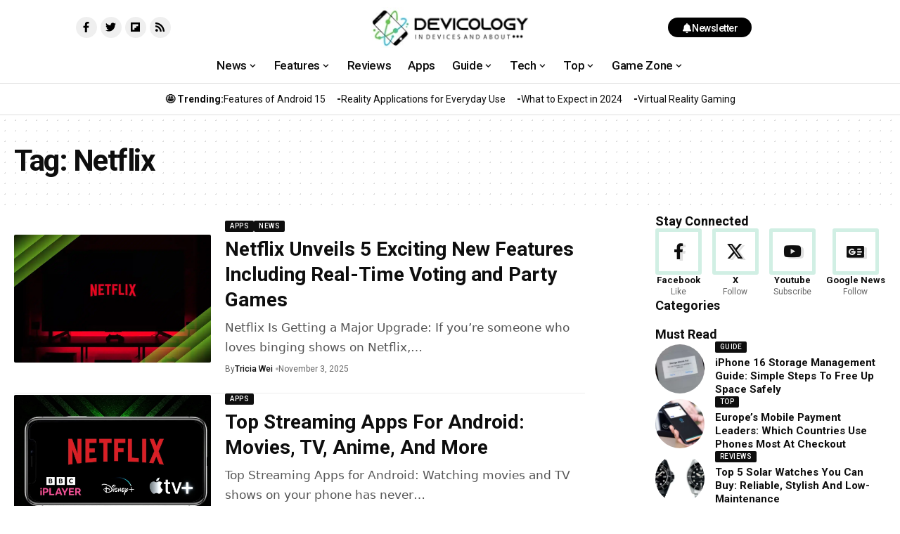

--- FILE ---
content_type: text/html; charset=UTF-8
request_url: https://devicology.com/tag/netflix/
body_size: 24330
content:
<!DOCTYPE html>
<html lang="en-US" prefix="og: https://ogp.me/ns#">
<head>
    <meta charset="UTF-8" />
    <meta http-equiv="X-UA-Compatible" content="IE=edge" />
	<meta name="viewport" content="width=device-width, initial-scale=1.0" />
    <link rel="profile" href="https://gmpg.org/xfn/11" />
	
<!-- Search Engine Optimization by Rank Math PRO - https://rankmath.com/ -->
<title>Netflix - Devicology</title>
<meta name="robots" content="follow, index, max-snippet:-1, max-video-preview:-1, max-image-preview:large"/>
<link rel="preconnect" href="https://fonts.gstatic.com" crossorigin><link rel="preload" as="style" onload="this.onload=null;this.rel='stylesheet'" id="rb-preload-gfonts" href="https://fonts.googleapis.com/css?family=Roboto%3A700%2C500%2C400%2C700italic%7CRoboto:100,100italic,200,200italic,300,300italic,400,400italic,500,500italic,600,600italic,700,700italic,800,800italic,900,900italic%7CRoboto+Slab:100,100italic,200,200italic,300,300italic,400,400italic,500,500italic,600,600italic,700,700italic,800,800italic,900,900italic&amp;display=swap" crossorigin><noscript><link rel="stylesheet" href="https://fonts.googleapis.com/css?family=Roboto%3A700%2C500%2C400%2C700italic%7CRoboto:100,100italic,200,200italic,300,300italic,400,400italic,500,500italic,600,600italic,700,700italic,800,800italic,900,900italic%7CRoboto+Slab:100,100italic,200,200italic,300,300italic,400,400italic,500,500italic,600,600italic,700,700italic,800,800italic,900,900italic&amp;display=swap"></noscript><link rel="canonical" href="https://devicology.com/tag/netflix/" />
<link rel="next" href="https://devicology.com/tag/netflix/page/2/" />
<meta property="og:locale" content="en_US" />
<meta property="og:type" content="article" />
<meta property="og:title" content="Netflix - Devicology" />
<meta property="og:url" content="https://devicology.com/tag/netflix/" />
<meta property="og:site_name" content="Devicology" />
<meta name="twitter:card" content="summary_large_image" />
<meta name="twitter:title" content="Netflix - Devicology" />
<meta name="twitter:label1" content="Posts" />
<meta name="twitter:data1" content="12" />
<script type="application/ld+json" class="rank-math-schema-pro">{"@context":"https://schema.org","@graph":[{"@type":"Person","@id":"https://devicology.com/#person","name":"Devicology"},{"@type":"WebSite","@id":"https://devicology.com/#website","url":"https://devicology.com","name":"Devicology","publisher":{"@id":"https://devicology.com/#person"},"inLanguage":"en-US"},{"@type":"CollectionPage","@id":"https://devicology.com/tag/netflix/#webpage","url":"https://devicology.com/tag/netflix/","name":"Netflix - Devicology","isPartOf":{"@id":"https://devicology.com/#website"},"inLanguage":"en-US"}]}</script>
<!-- /Rank Math WordPress SEO plugin -->

<link rel="alternate" type="application/rss+xml" title="Devicology &raquo; Feed" href="https://devicology.com/feed/" />
<link rel="alternate" type="application/rss+xml" title="Devicology &raquo; Comments Feed" href="https://devicology.com/comments/feed/" />
<link rel="alternate" type="application/rss+xml" title="Devicology &raquo; Netflix Tag Feed" href="https://devicology.com/tag/netflix/feed/" />
<link rel="alternate" type="application/rss+xml" title="Devicology &raquo; Stories Feed" href="https://devicology.com/web-stories/feed/"><script type="application/ld+json">{
    "@context": "https://schema.org",
    "@type": "Organization",
    "legalName": "Devicology",
    "url": "https://devicology.com/",
    "logo": "https://devicology.com/wp-content/uploads/2025/11/devicology-logo.jpg"
}</script>
<style id='wp-img-auto-sizes-contain-inline-css'>
img:is([sizes=auto i],[sizes^="auto," i]){contain-intrinsic-size:3000px 1500px}
/*# sourceURL=wp-img-auto-sizes-contain-inline-css */
</style>
<style id='wp-emoji-styles-inline-css'>

	img.wp-smiley, img.emoji {
		display: inline !important;
		border: none !important;
		box-shadow: none !important;
		height: 1em !important;
		width: 1em !important;
		margin: 0 0.07em !important;
		vertical-align: -0.1em !important;
		background: none !important;
		padding: 0 !important;
	}
/*# sourceURL=wp-emoji-styles-inline-css */
</style>
<link rel='stylesheet' id='wp-block-library-css' href='https://devicology.com/wp-includes/css/dist/block-library/style.min.css?ver=6.9' media='all' />
<style id='classic-theme-styles-inline-css'>
/*! This file is auto-generated */
.wp-block-button__link{color:#fff;background-color:#32373c;border-radius:9999px;box-shadow:none;text-decoration:none;padding:calc(.667em + 2px) calc(1.333em + 2px);font-size:1.125em}.wp-block-file__button{background:#32373c;color:#fff;text-decoration:none}
/*# sourceURL=/wp-includes/css/classic-themes.min.css */
</style>
<link rel='stylesheet' id='foxiz-elements-css' href='https://devicology.com/wp-content/plugins/foxiz-core/lib/foxiz-elements/public/style.css?ver=3.0' media='all' />
<style id='global-styles-inline-css'>
:root{--wp--preset--aspect-ratio--square: 1;--wp--preset--aspect-ratio--4-3: 4/3;--wp--preset--aspect-ratio--3-4: 3/4;--wp--preset--aspect-ratio--3-2: 3/2;--wp--preset--aspect-ratio--2-3: 2/3;--wp--preset--aspect-ratio--16-9: 16/9;--wp--preset--aspect-ratio--9-16: 9/16;--wp--preset--color--black: #000000;--wp--preset--color--cyan-bluish-gray: #abb8c3;--wp--preset--color--white: #ffffff;--wp--preset--color--pale-pink: #f78da7;--wp--preset--color--vivid-red: #cf2e2e;--wp--preset--color--luminous-vivid-orange: #ff6900;--wp--preset--color--luminous-vivid-amber: #fcb900;--wp--preset--color--light-green-cyan: #7bdcb5;--wp--preset--color--vivid-green-cyan: #00d084;--wp--preset--color--pale-cyan-blue: #8ed1fc;--wp--preset--color--vivid-cyan-blue: #0693e3;--wp--preset--color--vivid-purple: #9b51e0;--wp--preset--gradient--vivid-cyan-blue-to-vivid-purple: linear-gradient(135deg,rgb(6,147,227) 0%,rgb(155,81,224) 100%);--wp--preset--gradient--light-green-cyan-to-vivid-green-cyan: linear-gradient(135deg,rgb(122,220,180) 0%,rgb(0,208,130) 100%);--wp--preset--gradient--luminous-vivid-amber-to-luminous-vivid-orange: linear-gradient(135deg,rgb(252,185,0) 0%,rgb(255,105,0) 100%);--wp--preset--gradient--luminous-vivid-orange-to-vivid-red: linear-gradient(135deg,rgb(255,105,0) 0%,rgb(207,46,46) 100%);--wp--preset--gradient--very-light-gray-to-cyan-bluish-gray: linear-gradient(135deg,rgb(238,238,238) 0%,rgb(169,184,195) 100%);--wp--preset--gradient--cool-to-warm-spectrum: linear-gradient(135deg,rgb(74,234,220) 0%,rgb(151,120,209) 20%,rgb(207,42,186) 40%,rgb(238,44,130) 60%,rgb(251,105,98) 80%,rgb(254,248,76) 100%);--wp--preset--gradient--blush-light-purple: linear-gradient(135deg,rgb(255,206,236) 0%,rgb(152,150,240) 100%);--wp--preset--gradient--blush-bordeaux: linear-gradient(135deg,rgb(254,205,165) 0%,rgb(254,45,45) 50%,rgb(107,0,62) 100%);--wp--preset--gradient--luminous-dusk: linear-gradient(135deg,rgb(255,203,112) 0%,rgb(199,81,192) 50%,rgb(65,88,208) 100%);--wp--preset--gradient--pale-ocean: linear-gradient(135deg,rgb(255,245,203) 0%,rgb(182,227,212) 50%,rgb(51,167,181) 100%);--wp--preset--gradient--electric-grass: linear-gradient(135deg,rgb(202,248,128) 0%,rgb(113,206,126) 100%);--wp--preset--gradient--midnight: linear-gradient(135deg,rgb(2,3,129) 0%,rgb(40,116,252) 100%);--wp--preset--font-size--small: 13px;--wp--preset--font-size--medium: 20px;--wp--preset--font-size--large: 36px;--wp--preset--font-size--x-large: 42px;--wp--preset--spacing--20: 0.44rem;--wp--preset--spacing--30: 0.67rem;--wp--preset--spacing--40: 1rem;--wp--preset--spacing--50: 1.5rem;--wp--preset--spacing--60: 2.25rem;--wp--preset--spacing--70: 3.38rem;--wp--preset--spacing--80: 5.06rem;--wp--preset--shadow--natural: 6px 6px 9px rgba(0, 0, 0, 0.2);--wp--preset--shadow--deep: 12px 12px 50px rgba(0, 0, 0, 0.4);--wp--preset--shadow--sharp: 6px 6px 0px rgba(0, 0, 0, 0.2);--wp--preset--shadow--outlined: 6px 6px 0px -3px rgb(255, 255, 255), 6px 6px rgb(0, 0, 0);--wp--preset--shadow--crisp: 6px 6px 0px rgb(0, 0, 0);}:where(.is-layout-flex){gap: 0.5em;}:where(.is-layout-grid){gap: 0.5em;}body .is-layout-flex{display: flex;}.is-layout-flex{flex-wrap: wrap;align-items: center;}.is-layout-flex > :is(*, div){margin: 0;}body .is-layout-grid{display: grid;}.is-layout-grid > :is(*, div){margin: 0;}:where(.wp-block-columns.is-layout-flex){gap: 2em;}:where(.wp-block-columns.is-layout-grid){gap: 2em;}:where(.wp-block-post-template.is-layout-flex){gap: 1.25em;}:where(.wp-block-post-template.is-layout-grid){gap: 1.25em;}.has-black-color{color: var(--wp--preset--color--black) !important;}.has-cyan-bluish-gray-color{color: var(--wp--preset--color--cyan-bluish-gray) !important;}.has-white-color{color: var(--wp--preset--color--white) !important;}.has-pale-pink-color{color: var(--wp--preset--color--pale-pink) !important;}.has-vivid-red-color{color: var(--wp--preset--color--vivid-red) !important;}.has-luminous-vivid-orange-color{color: var(--wp--preset--color--luminous-vivid-orange) !important;}.has-luminous-vivid-amber-color{color: var(--wp--preset--color--luminous-vivid-amber) !important;}.has-light-green-cyan-color{color: var(--wp--preset--color--light-green-cyan) !important;}.has-vivid-green-cyan-color{color: var(--wp--preset--color--vivid-green-cyan) !important;}.has-pale-cyan-blue-color{color: var(--wp--preset--color--pale-cyan-blue) !important;}.has-vivid-cyan-blue-color{color: var(--wp--preset--color--vivid-cyan-blue) !important;}.has-vivid-purple-color{color: var(--wp--preset--color--vivid-purple) !important;}.has-black-background-color{background-color: var(--wp--preset--color--black) !important;}.has-cyan-bluish-gray-background-color{background-color: var(--wp--preset--color--cyan-bluish-gray) !important;}.has-white-background-color{background-color: var(--wp--preset--color--white) !important;}.has-pale-pink-background-color{background-color: var(--wp--preset--color--pale-pink) !important;}.has-vivid-red-background-color{background-color: var(--wp--preset--color--vivid-red) !important;}.has-luminous-vivid-orange-background-color{background-color: var(--wp--preset--color--luminous-vivid-orange) !important;}.has-luminous-vivid-amber-background-color{background-color: var(--wp--preset--color--luminous-vivid-amber) !important;}.has-light-green-cyan-background-color{background-color: var(--wp--preset--color--light-green-cyan) !important;}.has-vivid-green-cyan-background-color{background-color: var(--wp--preset--color--vivid-green-cyan) !important;}.has-pale-cyan-blue-background-color{background-color: var(--wp--preset--color--pale-cyan-blue) !important;}.has-vivid-cyan-blue-background-color{background-color: var(--wp--preset--color--vivid-cyan-blue) !important;}.has-vivid-purple-background-color{background-color: var(--wp--preset--color--vivid-purple) !important;}.has-black-border-color{border-color: var(--wp--preset--color--black) !important;}.has-cyan-bluish-gray-border-color{border-color: var(--wp--preset--color--cyan-bluish-gray) !important;}.has-white-border-color{border-color: var(--wp--preset--color--white) !important;}.has-pale-pink-border-color{border-color: var(--wp--preset--color--pale-pink) !important;}.has-vivid-red-border-color{border-color: var(--wp--preset--color--vivid-red) !important;}.has-luminous-vivid-orange-border-color{border-color: var(--wp--preset--color--luminous-vivid-orange) !important;}.has-luminous-vivid-amber-border-color{border-color: var(--wp--preset--color--luminous-vivid-amber) !important;}.has-light-green-cyan-border-color{border-color: var(--wp--preset--color--light-green-cyan) !important;}.has-vivid-green-cyan-border-color{border-color: var(--wp--preset--color--vivid-green-cyan) !important;}.has-pale-cyan-blue-border-color{border-color: var(--wp--preset--color--pale-cyan-blue) !important;}.has-vivid-cyan-blue-border-color{border-color: var(--wp--preset--color--vivid-cyan-blue) !important;}.has-vivid-purple-border-color{border-color: var(--wp--preset--color--vivid-purple) !important;}.has-vivid-cyan-blue-to-vivid-purple-gradient-background{background: var(--wp--preset--gradient--vivid-cyan-blue-to-vivid-purple) !important;}.has-light-green-cyan-to-vivid-green-cyan-gradient-background{background: var(--wp--preset--gradient--light-green-cyan-to-vivid-green-cyan) !important;}.has-luminous-vivid-amber-to-luminous-vivid-orange-gradient-background{background: var(--wp--preset--gradient--luminous-vivid-amber-to-luminous-vivid-orange) !important;}.has-luminous-vivid-orange-to-vivid-red-gradient-background{background: var(--wp--preset--gradient--luminous-vivid-orange-to-vivid-red) !important;}.has-very-light-gray-to-cyan-bluish-gray-gradient-background{background: var(--wp--preset--gradient--very-light-gray-to-cyan-bluish-gray) !important;}.has-cool-to-warm-spectrum-gradient-background{background: var(--wp--preset--gradient--cool-to-warm-spectrum) !important;}.has-blush-light-purple-gradient-background{background: var(--wp--preset--gradient--blush-light-purple) !important;}.has-blush-bordeaux-gradient-background{background: var(--wp--preset--gradient--blush-bordeaux) !important;}.has-luminous-dusk-gradient-background{background: var(--wp--preset--gradient--luminous-dusk) !important;}.has-pale-ocean-gradient-background{background: var(--wp--preset--gradient--pale-ocean) !important;}.has-electric-grass-gradient-background{background: var(--wp--preset--gradient--electric-grass) !important;}.has-midnight-gradient-background{background: var(--wp--preset--gradient--midnight) !important;}.has-small-font-size{font-size: var(--wp--preset--font-size--small) !important;}.has-medium-font-size{font-size: var(--wp--preset--font-size--medium) !important;}.has-large-font-size{font-size: var(--wp--preset--font-size--large) !important;}.has-x-large-font-size{font-size: var(--wp--preset--font-size--x-large) !important;}
:where(.wp-block-post-template.is-layout-flex){gap: 1.25em;}:where(.wp-block-post-template.is-layout-grid){gap: 1.25em;}
:where(.wp-block-term-template.is-layout-flex){gap: 1.25em;}:where(.wp-block-term-template.is-layout-grid){gap: 1.25em;}
:where(.wp-block-columns.is-layout-flex){gap: 2em;}:where(.wp-block-columns.is-layout-grid){gap: 2em;}
:root :where(.wp-block-pullquote){font-size: 1.5em;line-height: 1.6;}
/*# sourceURL=global-styles-inline-css */
</style>
<link rel='stylesheet' id='newsletter-pack-css' href='https://devicology.com/wp-content/plugins/newsletter-pack-pro/css/newsletter-pack.min.css?ver=1.2.1' media='all' />
<link rel='stylesheet' id='elementor-frontend-css' href='https://devicology.com/wp-content/plugins/elementor/assets/css/frontend.min.css?ver=3.33.3' media='all' />
<link rel='stylesheet' id='elementor-post-11899-css' href='https://devicology.com/wp-content/uploads/elementor/css/post-11899.css?ver=1765040661' media='all' />
<link rel='stylesheet' id='elementor-post-2395-css' href='https://devicology.com/wp-content/uploads/elementor/css/post-2395.css?ver=1765040661' media='all' />
<link rel='stylesheet' id='elementor-post-2193-css' href='https://devicology.com/wp-content/uploads/elementor/css/post-2193.css?ver=1765043760' media='all' />
<link rel='stylesheet' id='elementor-post-12345-css' href='https://devicology.com/wp-content/uploads/elementor/css/post-12345.css?ver=1765042962' media='all' />
<link rel='stylesheet' id='elementor-post-12344-css' href='https://devicology.com/wp-content/uploads/elementor/css/post-12344.css?ver=1765041438' media='all' />

<link rel='stylesheet' id='foxiz-main-css' href='https://devicology.com/wp-content/themes/foxiz/assets/css/main.css?ver=2.6.9' media='all' />
<style id='foxiz-main-inline-css'>
:root {--body-family:'system-ui', -apple-system, BlinkMacSystemFont, 'Segoe UI', Roboto, Oxygen, Ubuntu, Cantarell, 'Fira Sans', 'Droid Sans', 'Helvetica Neue', sans-serif;--body-fweight:400;--body-fcolor:#0e0e0e;--body-fsize:16px;--h1-family:Roboto, Arial, Helvetica, sans-serif;--h1-fweight:700;--h1-fsize:42px;--h1-fspace:-0.03571em;--h2-family:Roboto, Arial, Helvetica, sans-serif;--h2-fweight:700;--h2-fsize:30px;--h3-family:Roboto, Arial, Helvetica, sans-serif;--h3-fweight:700;--h3-fsize:21px;--h4-family:Roboto, Arial, Helvetica, sans-serif;--h4-fweight:700;--h4-fsize:17px;--h5-family:Roboto, Arial, Helvetica, sans-serif;--h5-fweight:700;--h5-fsize:16px;--h6-family:Roboto, Arial, Helvetica, sans-serif;--h6-fweight:700;--h6-fsize:15px;--cat-family:Roboto;--cat-fweight:500;--cat-transform:uppercase;--cat-fsize:10px;--cat-fspace:0.05000em;--meta-family:Roboto;--meta-fweight:400;--meta-fsize:12px;--meta-b-family:Roboto;--meta-b-fweight:500;--input-family:'system-ui', -apple-system, BlinkMacSystemFont, 'Segoe UI', Roboto, Oxygen, Ubuntu, Cantarell, 'Fira Sans', 'Droid Sans', 'Helvetica Neue', sans-serif;--input-fweight:400;--input-fsize:14px;--btn-family:Roboto;--btn-fweight:500;--btn-fsize:14px;--btn-fspace:-0.03571em;--menu-family:Roboto;--menu-fweight:500;--menu-fsize:17px;--submenu-family:Roboto;--submenu-fweight:500;--submenu-fsize:14px;--dwidgets-family:Roboto;--dwidgets-fweight:500;--dwidgets-fsize:14px;--headline-family:Roboto;--headline-fweight:700;--headline-fsize:48px;--headline-fspace:-0.03646em;--tagline-family:'system-ui', -apple-system, BlinkMacSystemFont, 'Segoe UI', Roboto, Oxygen, Ubuntu, Cantarell, 'Fira Sans', 'Droid Sans', 'Helvetica Neue', sans-serif;--tagline-fweight:400;--tagline-transform:none;--tagline-fsize:18px;--heading-family:Roboto;--heading-fweight:700;--subheading-family:'system-ui', -apple-system, BlinkMacSystemFont, 'Segoe UI', Roboto, Oxygen, Ubuntu, Cantarell, 'Fira Sans', 'Droid Sans', 'Helvetica Neue', sans-serif;--subheading-fweight:400;--quote-family:Roboto;--quote-fweight:700;--quote-fstyle:italic;--excerpt-family:'system-ui', -apple-system, BlinkMacSystemFont, 'Segoe UI', Roboto, Oxygen, Ubuntu, Cantarell, 'Fira Sans', 'Droid Sans', 'Helvetica Neue', sans-serif;--excerpt-fweight:400;--bcrumb-family:Roboto;--bcrumb-fweight:500;--bcrumb-fsize:14px;--readmore-fsize : 14px;--headline-s-fsize : 44px;--tagline-s-fsize : 18px;}@media (max-width: 1024px) {body {--body-fsize : 15px;--h1-fsize : 36px;--h2-fsize : 26px;--h3-fsize : 19px;--h4-fsize : 15px;--h5-fsize : 15px;--h6-fsize : 14px;--meta-fsize : 11px;--readmore-fsize : 13px;--input-fsize : 13px;--btn-fsize : 13px;--bcrumb-fsize : 13px;--excerpt-fsize : 13px;--dwidgets-fsize : 13px;--headline-fsize : 40px;--headline-s-fsize : 40px;--tagline-fsize : 16px;--tagline-s-fsize : 16px;}}@media (max-width: 767px) {body {--body-fsize : 14px;--h1-fsize : 26px;--h2-fsize : 22px;--h3-fsize : 18px;--h4-fsize : 15px;--h5-fsize : 15px;--h6-fsize : 14px;--meta-fsize : 11px;--readmore-fsize : 12px;--input-fsize : 13px;--btn-fsize : 12px;--bcrumb-fsize : 12px;--excerpt-fsize : 13px;--dwidgets-fsize : 12px;--headline-fsize : 28px;--headline-s-fsize : 28px;--tagline-fsize : 15px;--tagline-s-fsize : 15px;}}:root {--g-color :#19b179;--g-color-90 :#19b179e6;--dark-accent :#0e0e0e;--dark-accent-90 :#0e0e0ee6;--dark-accent-0 :#0e0e0e00;--review-color :#3ebf1a;--excerpt-color :#555555;}[data-theme="dark"], .light-scheme {--solid-white :#0e0e0e;--dark-accent :#0a1510;--dark-accent-90 :#0a1510e6;--dark-accent-0 :#0a151000;--excerpt-color :#eeeeee;}.is-hd-1, .is-hd-2, .is-hd-3 {--nav-bg: #0b0f19;--nav-bg-from: #0b0f19;--nav-bg-to: #0b0f19;--nav-bg-glass: #0b0f19bb;--nav-bg-glass-from: #0b0f19bb;--nav-bg-glass-to: #0b0f19bb;--nav-color :#ffffff;--nav-color-10 :#ffffff1a;}[data-theme="dark"].is-hd-4 {--nav-bg: #191c20;--nav-bg-from: #191c20;--nav-bg-to: #191c20;--nav-bg-glass: #191c2011;--nav-bg-glass-from: #191c2011;--nav-bg-glass-to: #191c2011;}[data-theme="dark"].is-hd-5, [data-theme="dark"].is-hd-5:not(.sticky-on) {--nav-bg: #191c20;--nav-bg-from: #191c20;--nav-bg-to: #191c20;--nav-bg-glass: #191c2011;--nav-bg-glass-from: #191c2011;--nav-bg-glass-to: #191c2011;}.p-category {--cat-highlight : #0e0e0e;--cat-highlight-90 : #0e0e0ee6;--cat-fcolor : #ffffff;}[data-theme="dark"] .p-category, .light-scheme .p-category, [data-theme="dark"] .meta-tax, .light-scheme .meta-tax {--cat-highlight : #19b179;--cat-highlight-90 : #19b179e6;--cat-fcolor : #ffffff;}:root {--topad-spacing :15px;--round-3 :2px;--round-5 :3px;--round-7 :8px;--input-bg : transparent;--input-border : 1px solid var(--flex-gray-15);--hyperlink-line-color :var(--g-color);--rb-width : 1340px;--rb-small-width : 897px;--s-content-width : 720px;--max-width-wo-sb : 840px;--s-sidebar-padding :5%;--s10-feat-ratio :45%;--s11-feat-ratio :45%;--login-popup-w : 350px;}[data-theme="dark"], .light-scheme {--input-border : 1px solid var(--flex-gray-40); }.p-readmore { font-family:Roboto;font-weight:500;}.mobile-menu > li > a  { font-family:Roboto;font-weight:500;font-size:14px;}.mobile-menu .sub-menu a, .logged-mobile-menu a { font-family:Roboto;font-weight:500;font-size:17px;}.mobile-qview a { font-family:Roboto;font-weight:500;font-size:14px;}.search-header:before { background-color : #ffffff;background-repeat : no-repeat;background-size : cover;background-attachment : scroll;background-position : center center;}[data-theme="dark"] .search-header:before { background-color : #0e0e0e;background-repeat : no-repeat;background-size : cover;background-attachment : scroll;background-position : center center;}#amp-mobile-version-switcher { display: none; }.search-icon-svg { -webkit-mask-image: url(https://export.themeruby.com/foxiz/androidhub/wp-content/uploads/sites/47/2024/01/tech-search.svg);mask-image: url(https://export.themeruby.com/foxiz/androidhub/wp-content/uploads/sites/47/2024/01/tech-search.svg); }input[type="text"]:focus, input[type="tel"]:focus , input[type="password"]:focus,input[type="email"]:focus, input[type="url"]:focus, input[type="search"]:focus, input[type="number"]:focus,textarea:focus { border-color: currentColor; }@media (min-width: 1025px) { .grid-container > .sidebar-wrap { flex: 0 0 33%; width: 33%; } .grid-container > .s-ct { flex: 0 0 66.9%; width: 66.9%; } }
/*# sourceURL=foxiz-main-inline-css */
</style>
<link rel='stylesheet' id='foxiz-print-css' href='https://devicology.com/wp-content/themes/foxiz/assets/css/print.css?ver=2.6.9' media='all' />
<link rel='stylesheet' id='foxiz-style-css' href='https://devicology.com/wp-content/themes/foxiz-child/style.css?ver=2.6.9' media='all' />


<script src="https://devicology.com/wp-includes/js/jquery/jquery.min.js?ver=3.7.1" id="jquery-core-js"></script>
<script src="https://devicology.com/wp-includes/js/jquery/jquery-migrate.min.js?ver=3.4.1" id="jquery-migrate-js"></script>
<link rel="preload" href="https://devicology.com/wp-content/themes/foxiz/assets/fonts/icons.woff2?ver=2.5.0" as="font" type="font/woff2" crossorigin="anonymous"> <link rel="https://api.w.org/" href="https://devicology.com/wp-json/" /><link rel="alternate" title="JSON" type="application/json" href="https://devicology.com/wp-json/wp/v2/tags/495" /><link rel="EditURI" type="application/rsd+xml" title="RSD" href="https://devicology.com/xmlrpc.php?rsd" />
<meta name="generator" content="WordPress 6.9" />
<meta name="generator" content="Elementor 3.33.3; features: e_font_icon_svg, additional_custom_breakpoints; settings: css_print_method-external, google_font-enabled, font_display-swap">
<script type="application/ld+json">{
    "@context": "https://schema.org",
    "@type": "WebSite",
    "@id": "https://devicology.com/#website",
    "url": "https://devicology.com/",
    "name": "Devicology",
    "potentialAction": {
        "@type": "SearchAction",
        "target": "https://devicology.com/?s={search_term_string}",
        "query-input": "required name=search_term_string"
    }
}</script>
			<style>
				.e-con.e-parent:nth-of-type(n+4):not(.e-lazyloaded):not(.e-no-lazyload),
				.e-con.e-parent:nth-of-type(n+4):not(.e-lazyloaded):not(.e-no-lazyload) * {
					background-image: none !important;
				}
				@media screen and (max-height: 1024px) {
					.e-con.e-parent:nth-of-type(n+3):not(.e-lazyloaded):not(.e-no-lazyload),
					.e-con.e-parent:nth-of-type(n+3):not(.e-lazyloaded):not(.e-no-lazyload) * {
						background-image: none !important;
					}
				}
				@media screen and (max-height: 640px) {
					.e-con.e-parent:nth-of-type(n+2):not(.e-lazyloaded):not(.e-no-lazyload),
					.e-con.e-parent:nth-of-type(n+2):not(.e-lazyloaded):not(.e-no-lazyload) * {
						background-image: none !important;
					}
				}
			</style>
			<script id="google_gtagjs" src="https://www.googletagmanager.com/gtag/js?id=G-VFH4L1QDM7" async></script>
<script id="google_gtagjs-inline">
window.dataLayer = window.dataLayer || [];function gtag(){dataLayer.push(arguments);}gtag('js', new Date());gtag('config', 'G-VFH4L1QDM7', {} );
</script>
<script type="application/ld+json">{"@context":"http://schema.org","@type":"BreadcrumbList","itemListElement":[{"@type":"ListItem","position":3,"item":{"@id":"https://devicology.com/tag/netflix/","name":"Netflix"}},{"@type":"ListItem","position":2,"item":{"@id":"https://devicology.com/blog-2/","name":"Blog"}},{"@type":"ListItem","position":1,"item":{"@id":"https://devicology.com","name":"Devicology"}}]}</script>
<link rel="icon" href="https://devicology.com/wp-content/uploads/2023/10/128x128-PX-min.jpg" sizes="32x32" />
<link rel="icon" href="https://devicology.com/wp-content/uploads/2023/10/128x128-PX-min.jpg" sizes="192x192" />
<link rel="apple-touch-icon" href="https://devicology.com/wp-content/uploads/2023/10/128x128-PX-min.jpg" />
<meta name="msapplication-TileImage" content="https://devicology.com/wp-content/uploads/2023/10/128x128-PX-min.jpg" />
</head>
<body data-rsssl=1 class="archive tag tag-netflix tag-495 wp-embed-responsive wp-theme-foxiz wp-child-theme-foxiz-child elementor-default elementor-kit-11899 menu-ani-2 hover-ani-2 btn-ani-3 btn-transform-1 is-rm-1 lmeta-dot loader-3 dark-sw-1 mtax-1 is-hd-rb_template is-backtop none-m-backtop " data-theme="default">
		<script>
			(function () {
				document.body.setAttribute('data-theme', window.matchMedia('(prefers-color-scheme: dark)').matches ? 'dark' : 'default');
			})();
		</script>
		<div class="site-outer">
			<div id="site-header" class="header-wrap rb-section header-template">
						<div class="navbar-outer navbar-template-outer">
				<div id="header-template-holder"><div class="header-template-inner">		<div data-elementor-type="wp-post" data-elementor-id="2193" class="elementor elementor-2193">
				<div class="elementor-element elementor-element-8526d52 e-flex e-con-boxed e-con e-parent" data-id="8526d52" data-element_type="container">
					<div class="e-con-inner">
		<div class="elementor-element elementor-element-c18a3e1 e-con-full e-flex e-con e-child" data-id="c18a3e1" data-element_type="container">
				<div class="elementor-element elementor-element-f3594b7 elementor-shape-circle elementor-grid-4 e-grid-align-center elementor-widget elementor-widget-social-icons" data-id="f3594b7" data-element_type="widget" data-widget_type="social-icons.default">
							<div class="elementor-social-icons-wrapper elementor-grid" role="list">
							<span class="elementor-grid-item" role="listitem">
					<a class="elementor-icon elementor-social-icon elementor-social-icon-facebook-f elementor-repeater-item-c0b233d" target="_blank">
						<span class="elementor-screen-only">Facebook-f</span>
						<svg aria-hidden="true" class="e-font-icon-svg e-fab-facebook-f" viewBox="0 0 320 512" xmlns="http://www.w3.org/2000/svg"><path d="M279.14 288l14.22-92.66h-88.91v-60.13c0-25.35 12.42-50.06 52.24-50.06h40.42V6.26S260.43 0 225.36 0c-73.22 0-121.08 44.38-121.08 124.72v70.62H22.89V288h81.39v224h100.17V288z"></path></svg>					</a>
				</span>
							<span class="elementor-grid-item" role="listitem">
					<a class="elementor-icon elementor-social-icon elementor-social-icon-twitter elementor-repeater-item-bc08791" target="_blank">
						<span class="elementor-screen-only">Twitter</span>
						<svg aria-hidden="true" class="e-font-icon-svg e-fab-twitter" viewBox="0 0 512 512" xmlns="http://www.w3.org/2000/svg"><path d="M459.37 151.716c.325 4.548.325 9.097.325 13.645 0 138.72-105.583 298.558-298.558 298.558-59.452 0-114.68-17.219-161.137-47.106 8.447.974 16.568 1.299 25.34 1.299 49.055 0 94.213-16.568 130.274-44.832-46.132-.975-84.792-31.188-98.112-72.772 6.498.974 12.995 1.624 19.818 1.624 9.421 0 18.843-1.3 27.614-3.573-48.081-9.747-84.143-51.98-84.143-102.985v-1.299c13.969 7.797 30.214 12.67 47.431 13.319-28.264-18.843-46.781-51.005-46.781-87.391 0-19.492 5.197-37.36 14.294-52.954 51.655 63.675 129.3 105.258 216.365 109.807-1.624-7.797-2.599-15.918-2.599-24.04 0-57.828 46.782-104.934 104.934-104.934 30.213 0 57.502 12.67 76.67 33.137 23.715-4.548 46.456-13.32 66.599-25.34-7.798 24.366-24.366 44.833-46.132 57.827 21.117-2.273 41.584-8.122 60.426-16.243-14.292 20.791-32.161 39.308-52.628 54.253z"></path></svg>					</a>
				</span>
							<span class="elementor-grid-item" role="listitem">
					<a class="elementor-icon elementor-social-icon elementor-social-icon-flipboard elementor-repeater-item-ce1f3c7" href="#" target="_blank">
						<span class="elementor-screen-only">Flipboard</span>
						<svg aria-hidden="true" class="e-font-icon-svg e-fab-flipboard" viewBox="0 0 448 512" xmlns="http://www.w3.org/2000/svg"><path d="M0 32v448h448V32H0zm358.4 179.2h-89.6v89.6h-89.6v89.6H89.6V121.6h268.8v89.6z"></path></svg>					</a>
				</span>
							<span class="elementor-grid-item" role="listitem">
					<a class="elementor-icon elementor-social-icon elementor-social-icon-rss elementor-repeater-item-46871c7" target="_blank">
						<span class="elementor-screen-only">Rss</span>
						<svg aria-hidden="true" class="e-font-icon-svg e-fas-rss" viewBox="0 0 448 512" xmlns="http://www.w3.org/2000/svg"><path d="M128.081 415.959c0 35.369-28.672 64.041-64.041 64.041S0 451.328 0 415.959s28.672-64.041 64.041-64.041 64.04 28.673 64.04 64.041zm175.66 47.25c-8.354-154.6-132.185-278.587-286.95-286.95C7.656 175.765 0 183.105 0 192.253v48.069c0 8.415 6.49 15.472 14.887 16.018 111.832 7.284 201.473 96.702 208.772 208.772.547 8.397 7.604 14.887 16.018 14.887h48.069c9.149.001 16.489-7.655 15.995-16.79zm144.249.288C439.596 229.677 251.465 40.445 16.503 32.01 7.473 31.686 0 38.981 0 48.016v48.068c0 8.625 6.835 15.645 15.453 15.999 191.179 7.839 344.627 161.316 352.465 352.465.353 8.618 7.373 15.453 15.999 15.453h48.068c9.034-.001 16.329-7.474 16.005-16.504z"></path></svg>					</a>
				</span>
					</div>
						</div>
				</div>
		<div class="elementor-element elementor-element-3afd8af e-con-full e-flex e-con e-child" data-id="3afd8af" data-element_type="container">
				<div class="elementor-element elementor-element-1244e3e elementor-widget elementor-widget-foxiz-logo" data-id="1244e3e" data-element_type="widget" data-widget_type="foxiz-logo.default">
				<div class="elementor-widget-container">
							<div class="the-logo">
			<a href="https://devicology.com/">
									<img fetchpriority="high" loading="eager" fetchpriority="high" decoding="async" data-mode="default" width="233" height="60" src="https://devicology.com/wp-content/uploads/2025/11/devicology-logo.jpg" alt="Devicology" />
					<img fetchpriority="high" loading="eager" fetchpriority="high" decoding="async" data-mode="dark" width="233" height="60" src="https://devicology.com/wp-content/uploads/2025/11/devicology-logo.jpg" alt="" />
							</a>
					</div>
						</div>
				</div>
				</div>
		<div class="elementor-element elementor-element-0d9c15e e-con-full e-flex e-con e-child" data-id="0d9c15e" data-element_type="container">
				<div class="elementor-element elementor-element-58112de elementor-widget elementor-widget-button" data-id="58112de" data-element_type="widget" data-widget_type="button.default">
										<a class="elementor-button elementor-button-link elementor-size-sm" href="https://foxiz.themeruby.com/androidhub/#newsletter">
						<span class="elementor-button-content-wrapper">
						<span class="elementor-button-icon">
				<svg aria-hidden="true" class="e-font-icon-svg e-fas-bell" viewBox="0 0 448 512" xmlns="http://www.w3.org/2000/svg"><path d="M224 512c35.32 0 63.97-28.65 63.97-64H160.03c0 35.35 28.65 64 63.97 64zm215.39-149.71c-19.32-20.76-55.47-51.99-55.47-154.29 0-77.7-54.48-139.9-127.94-155.16V32c0-17.67-14.32-32-31.98-32s-31.98 14.33-31.98 32v20.84C118.56 68.1 64.08 130.3 64.08 208c0 102.3-36.15 133.53-55.47 154.29-6 6.45-8.66 14.16-8.61 21.71.11 16.4 12.98 32 32.1 32h383.8c19.12 0 32-15.6 32.1-32 .05-7.55-2.61-15.27-8.61-21.71z"></path></svg>			</span>
									<span class="elementor-button-text">Newsletter</span>
					</span>
					</a>
								</div>
				</div>
					</div>
				</div>
		<div class="elementor-element elementor-element-05abf46 e-section-sticky is-smart-sticky e-flex e-con-boxed e-con e-parent" data-id="05abf46" data-element_type="container" data-settings="{&quot;header_sticky&quot;:&quot;section-sticky&quot;}">
					<div class="e-con-inner">
				<div class="elementor-element elementor-element-125b98a is-divider-0 elementor-widget elementor-widget-foxiz-navigation" data-id="125b98a" data-element_type="widget" data-widget_type="foxiz-navigation.default">
				<div class="elementor-widget-container">
							<nav id="site-navigation" class="main-menu-wrap template-menu" aria-label="main menu">
			<ul id="menu-main-nagivation" class="main-menu rb-menu large-menu" itemscope itemtype="https://www.schema.org/SiteNavigationElement"><li id="menu-item-112" class="menu-item menu-item-type-taxonomy menu-item-object-category menu-item-112 menu-item-has-children menu-has-child-mega is-child-wide"><a href="https://devicology.com/category/news/"><span>News</span></a><div class="mega-dropdown is-mega-category" ><div class="rb-container edge-padding"><div class="mega-dropdown-inner"><div class="mega-header mega-header-fw"><span class="h4">News</span><a class="mega-link is-meta" href="https://devicology.com/category/news/"><span>Show More</span><i class="rbi rbi-cright" aria-hidden="true"></i></a></div><div id="mega-listing-112" class="block-wrap block-small block-grid block-grid-small-1 rb-columns rb-col-5 is-gap-10 meta-s-gray-dot"><div class="block-inner">		<div class="p-wrap p-grid p-grid-small-1" data-pid="12280">
				<div class="feat-holder">
						<div class="p-featured">
					<a class="p-flink" href="https://devicology.com/apps/apple-crowns-the-best-apps-of-the-year/12280/" title="Apple Crowns The Best Apps Of The year &#8211; Here Are The 2025 App Store Award Winners">
			<img loading="lazy" width="330" height="220" src="https://devicology.com/wp-content/uploads/2025/12/apple-best-apps-330x220.webp" class="featured-img wp-post-image" alt="Full One UI 8.5 Update Details Have Leaked And There Is A Lot To Unpack" loading="lazy" decoding="async" />		</a>
				</div>
	</div>
				<div class="p-content">
			<div class="entry-title h4">		<a class="p-url" href="https://devicology.com/apps/apple-crowns-the-best-apps-of-the-year/12280/" rel="bookmark">Apple Crowns The Best Apps Of The year &#8211; Here Are The 2025 App Store Award Winners</a></div>			<div class="p-meta has-bookmark">
				<div class="meta-inner is-meta">
							<div class="meta-el meta-author">
							<span class="meta-label">By</span>
			<a href="https://devicology.com/author/tricia/">Tricia Wei</a>		</div>
						</div>
							</div>
				</div>
				</div>
			<div class="p-wrap p-grid p-grid-small-1" data-pid="12313">
				<div class="feat-holder">
						<div class="p-featured">
					<a class="p-flink" href="https://devicology.com/news/google-removes-apps-that-slow-down-android-phones/12313/" title="Google Removes Apps That Slow Down Android Phones: What Users Should Do Now">
			<img loading="lazy" width="330" height="220" src="https://devicology.com/wp-content/uploads/2025/12/Google-Removes-Apps-That-Slow-Down-Phones-330x220.webp" class="featured-img wp-post-image" alt="Google Removes Apps That Slow Down Android Phones: What Users Should Do Now" loading="lazy" decoding="async" />		</a>
				</div>
	</div>
				<div class="p-content">
			<div class="entry-title h4">		<a class="p-url" href="https://devicology.com/news/google-removes-apps-that-slow-down-android-phones/12313/" rel="bookmark">Google Removes Apps That Slow Down Android Phones: What Users Should Do Now</a></div>			<div class="p-meta has-bookmark">
				<div class="meta-inner is-meta">
							<div class="meta-el meta-author">
							<span class="meta-label">By</span>
			<a href="https://devicology.com/author/carlos/">Carlos Blanco</a>		</div>
						</div>
							</div>
				</div>
				</div>
			<div class="p-wrap p-grid p-grid-small-1" data-pid="12283">
				<div class="feat-holder">
						<div class="p-featured">
					<a class="p-flink" href="https://devicology.com/news/full-one-ui-8-5-update-details/12283/" title="Full One UI 8.5 Update Details Have Leaked And There Is A Lot To Unpack">
			<img loading="lazy" width="330" height="220" src="https://devicology.com/wp-content/uploads/2025/12/One-UI-8.5-Update-3-330x220.webp" class="featured-img wp-post-image" alt="Full One UI 8.5 Update Details Have Leaked And There Is A Lot To Unpack" loading="lazy" decoding="async" />		</a>
				</div>
	</div>
				<div class="p-content">
			<div class="entry-title h4">		<a class="p-url" href="https://devicology.com/news/full-one-ui-8-5-update-details/12283/" rel="bookmark">Full One UI 8.5 Update Details Have Leaked And There Is A Lot To Unpack</a></div>			<div class="p-meta has-bookmark">
				<div class="meta-inner is-meta">
							<div class="meta-el meta-author">
							<span class="meta-label">By</span>
			<a href="https://devicology.com/author/tricia/">Tricia Wei</a>		</div>
						</div>
							</div>
				</div>
				</div>
			<div class="p-wrap p-grid p-grid-small-1" data-pid="12277">
				<div class="feat-holder">
						<div class="p-featured">
					<a class="p-flink" href="https://devicology.com/news/pixel-10-wifi-issues-after-update/12277/" title="Pixel 10 Users Face Wi-Fi Problems After Google’s Latest Quick Share Update">
			<img loading="lazy" width="330" height="220" src="https://devicology.com/wp-content/uploads/2025/12/Pixel-10-Users-Face-Wi-Fi-Problems-After-Googles-Latest-Quick-Share-Update-330x220.webp" class="featured-img wp-post-image" alt="Pixel 10 Users Face Wi-Fi Problems After Google’s Latest Quick Share Update" loading="lazy" decoding="async" />		</a>
				</div>
	</div>
				<div class="p-content">
			<div class="entry-title h4">		<a class="p-url" href="https://devicology.com/news/pixel-10-wifi-issues-after-update/12277/" rel="bookmark">Pixel 10 Users Face Wi-Fi Problems After Google’s Latest Quick Share Update</a></div>			<div class="p-meta has-bookmark">
				<div class="meta-inner is-meta">
							<div class="meta-el meta-author">
							<span class="meta-label">By</span>
			<a href="https://devicology.com/author/carlos/">Carlos Blanco</a>		</div>
						</div>
							</div>
				</div>
				</div>
			<div class="p-wrap p-grid p-grid-small-1" data-pid="12274">
				<div class="feat-holder">
						<div class="p-featured">
					<a class="p-flink" href="https://devicology.com/news/deepseek-v3-2-speciale-challenges-gemini-3-pro/12274/" title="DeepSeek V3.2-Speciale Challenges Google Gemini 3 Pro In Global AI Race">
			<img loading="lazy" width="330" height="220" src="https://devicology.com/wp-content/uploads/2025/12/DeepSeek-V3.2-Speciale-Challenges-Google-Gemini-3-Pro-in-Global-AI-Race-330x220.webp" class="featured-img wp-post-image" alt="DeepSeek V3.2-Speciale Challenges Google Gemini 3 Pro In Global AI Race" loading="lazy" decoding="async" />		</a>
				</div>
	</div>
				<div class="p-content">
			<div class="entry-title h4">		<a class="p-url" href="https://devicology.com/news/deepseek-v3-2-speciale-challenges-gemini-3-pro/12274/" rel="bookmark">DeepSeek V3.2-Speciale Challenges Google Gemini 3 Pro In Global AI Race</a></div>			<div class="p-meta has-bookmark">
				<div class="meta-inner is-meta">
							<div class="meta-el meta-author">
							<span class="meta-label">By</span>
			<a href="https://devicology.com/author/carlos/">Carlos Blanco</a>		</div>
						</div>
							</div>
				</div>
				</div>
	</div></div></div></div></div></li>
<li id="menu-item-109" class="menu-item menu-item-type-taxonomy menu-item-object-category menu-item-109 menu-item-has-children menu-has-child-mega is-child-wide"><a href="https://devicology.com/category/features/"><span>Features</span></a><div class="mega-dropdown is-mega-category" ><div class="rb-container edge-padding"><div class="mega-dropdown-inner"><div class="mega-header mega-header-fw"><span class="h4">Features</span><a class="mega-link is-meta" href="https://devicology.com/category/features/"><span>Show More</span><i class="rbi rbi-cright" aria-hidden="true"></i></a></div><div id="mega-listing-109" class="block-wrap block-small block-grid block-grid-small-1 rb-columns rb-col-5 is-gap-10 meta-s-gray-dot"><div class="block-inner">		<div class="p-wrap p-grid p-grid-small-1" data-pid="12321">
				<div class="feat-holder">
						<div class="p-featured">
					<a class="p-flink" href="https://devicology.com/features/secret-android-codes-unlock-features/12321/" title="Secret Android Codes That Unlock Hidden Features: Complete Guide">
			<img loading="lazy" width="330" height="220" src="https://devicology.com/wp-content/uploads/2025/12/Secret-Android-Codes-That-Unlock-Hidden-Features-Complete-Guide-330x220.webp" class="featured-img wp-post-image" alt="Secret Android Codes That Unlock Hidden Features: Complete Guide" loading="lazy" decoding="async" />		</a>
				</div>
	</div>
				<div class="p-content">
			<div class="entry-title h4">		<a class="p-url" href="https://devicology.com/features/secret-android-codes-unlock-features/12321/" rel="bookmark">Secret Android Codes That Unlock Hidden Features: Complete Guide</a></div>			<div class="p-meta has-bookmark">
				<div class="meta-inner is-meta">
							<div class="meta-el meta-author">
							<span class="meta-label">By</span>
			<a href="https://devicology.com/author/carlos/">Carlos Blanco</a>		</div>
						</div>
							</div>
				</div>
				</div>
			<div class="p-wrap p-grid p-grid-small-1" data-pid="12260">
				<div class="feat-holder">
						<div class="p-featured">
					<a class="p-flink" href="https://devicology.com/features/google-maps-power-saving-mode-pixel-10/12260/" title="Google Maps Power Saving Mode: How It Works And Why It Is Limited To Pixel 10 Phones">
			<img loading="lazy" width="330" height="220" src="https://devicology.com/wp-content/uploads/2025/12/Google-Maps-Power-Saving-Mode-How-It-Works-330x220.webp" class="featured-img wp-post-image" alt="Google Maps Power Saving Mode: How It Works And Why It Is Limited To Pixel 10 Phones" loading="lazy" decoding="async" />		</a>
				</div>
	</div>
				<div class="p-content">
			<div class="entry-title h4">		<a class="p-url" href="https://devicology.com/features/google-maps-power-saving-mode-pixel-10/12260/" rel="bookmark">Google Maps Power Saving Mode: How It Works And Why It Is Limited To Pixel 10 Phones</a></div>			<div class="p-meta has-bookmark">
				<div class="meta-inner is-meta">
							<div class="meta-el meta-author">
							<span class="meta-label">By</span>
			<a href="https://devicology.com/author/carlos/">Carlos Blanco</a>		</div>
						</div>
							</div>
				</div>
				</div>
			<div class="p-wrap p-grid p-grid-small-1" data-pid="12180">
				<div class="feat-holder">
						<div class="p-featured">
					<a class="p-flink" href="https://devicology.com/features/switching-to-esim-guide-support/12180/" title="eSIM Vs SIM: Everything You Should Know Before Upgrading">
			<img loading="lazy" width="330" height="220" src="https://devicology.com/wp-content/uploads/2025/11/eSIM-Vs-SIM-Everything-You-Should-Know-Before-Upgrading-330x220.webp" class="featured-img wp-post-image" alt="eSIM Vs SIM: Everything You Should Know Before Upgrading" loading="lazy" decoding="async" />		</a>
				</div>
	</div>
				<div class="p-content">
			<div class="entry-title h4">		<a class="p-url" href="https://devicology.com/features/switching-to-esim-guide-support/12180/" rel="bookmark">eSIM Vs SIM: Everything You Should Know Before Upgrading</a></div>			<div class="p-meta has-bookmark">
				<div class="meta-inner is-meta">
							<div class="meta-el meta-author">
							<span class="meta-label">By</span>
			<a href="https://devicology.com/author/carlos/">Carlos Blanco</a>		</div>
						</div>
							</div>
				</div>
				</div>
			<div class="p-wrap p-grid p-grid-small-1" data-pid="12195">
				<div class="feat-holder">
						<div class="p-featured">
					<a class="p-flink" href="https://devicology.com/features/unlocking-galaxy-ai-top-features/12195/" title="Unlocking Galaxy AI: Top Features On Your Samsung Phone And How They Make Life Easier">
			<img loading="lazy" width="330" height="220" src="https://devicology.com/wp-content/uploads/2025/11/Photo-Assist-and-Generative-Edit-330x220.webp" class="featured-img wp-post-image" alt="Unlocking Galaxy AI: Top Features On Your Samsung Phone And How They Make Life Easier" loading="lazy" decoding="async" />		</a>
				</div>
	</div>
				<div class="p-content">
			<div class="entry-title h4">		<a class="p-url" href="https://devicology.com/features/unlocking-galaxy-ai-top-features/12195/" rel="bookmark">Unlocking Galaxy AI: Top Features On Your Samsung Phone And How They Make Life Easier</a></div>			<div class="p-meta has-bookmark">
				<div class="meta-inner is-meta">
							<div class="meta-el meta-author">
							<span class="meta-label">By</span>
			<a href="https://devicology.com/author/carlos/">Carlos Blanco</a>		</div>
						</div>
							</div>
				</div>
				</div>
			<div class="p-wrap p-grid p-grid-small-1" data-pid="12192">
				<div class="feat-holder">
						<div class="p-featured">
					<a class="p-flink" href="https://devicology.com/features/understanding-ai-phones-galaxy-ai/12192/" title="The Complete Guide To AI Phones: Apple Intelligence, Galaxy AI, And Google AI Compared">
			<img loading="lazy" width="330" height="220" src="https://devicology.com/wp-content/uploads/2025/11/The-Complete-Guide-To-AI-Phones-Apple-Intelligence-Galaxy-AI-And-Google-AI-Compared-330x220.webp" class="featured-img wp-post-image" alt="The Complete Guide To AI Phones: Apple Intelligence, Galaxy AI, And Google AI Compared" loading="lazy" decoding="async" />		</a>
				</div>
	</div>
				<div class="p-content">
			<div class="entry-title h4">		<a class="p-url" href="https://devicology.com/features/understanding-ai-phones-galaxy-ai/12192/" rel="bookmark">The Complete Guide To AI Phones: Apple Intelligence, Galaxy AI, And Google AI Compared</a></div>			<div class="p-meta has-bookmark">
				<div class="meta-inner is-meta">
							<div class="meta-el meta-author">
							<span class="meta-label">By</span>
			<a href="https://devicology.com/author/carlos/">Carlos Blanco</a>		</div>
						</div>
							</div>
				</div>
				</div>
	</div></div></div></div></div></li>
<li id="menu-item-113" class="menu-item menu-item-type-taxonomy menu-item-object-category menu-item-113"><a href="https://devicology.com/category/reviews/"><span>Reviews</span></a></li>
<li id="menu-item-108" class="menu-item menu-item-type-taxonomy menu-item-object-category menu-item-108"><a href="https://devicology.com/category/apps/"><span>Apps</span></a></li>
<li id="menu-item-111" class="menu-item menu-item-type-taxonomy menu-item-object-category menu-item-111 menu-item-has-children menu-has-child-mega is-child-wide"><a href="https://devicology.com/category/guide/"><span>Guide</span></a><div class="mega-dropdown is-mega-category" ><div class="rb-container edge-padding"><div class="mega-dropdown-inner"><div class="mega-header mega-header-fw"><span class="h4">Guide</span><a class="mega-link is-meta" href="https://devicology.com/category/guide/"><span>Show More</span><i class="rbi rbi-cright" aria-hidden="true"></i></a></div><div id="mega-listing-111" class="block-wrap block-small block-grid block-grid-small-1 rb-columns rb-col-5 is-gap-10 meta-s-gray-dot"><div class="block-inner">		<div class="p-wrap p-grid p-grid-small-1" data-pid="12307">
				<div class="feat-holder">
						<div class="p-featured">
					<a class="p-flink" href="https://devicology.com/guide/iphone-16-storage-management-guide/12307/" title="iPhone 16 Storage Management Guide: Simple Steps To Free Up Space Safely">
			<img loading="lazy" width="330" height="220" src="https://devicology.com/wp-content/uploads/2025/12/iPhone-16-Storage-Management-Guide-Simple-Steps-To-Free-Up-Space-Safely-330x220.webp" class="featured-img wp-post-image" alt="iPhone 16 Storage Management Guide: Simple Steps To Free Up Space Safely" loading="lazy" decoding="async" />		</a>
				</div>
	</div>
				<div class="p-content">
			<div class="entry-title h4">		<a class="p-url" href="https://devicology.com/guide/iphone-16-storage-management-guide/12307/" rel="bookmark">iPhone 16 Storage Management Guide: Simple Steps To Free Up Space Safely</a></div>			<div class="p-meta has-bookmark">
				<div class="meta-inner is-meta">
							<div class="meta-el meta-author">
							<span class="meta-label">By</span>
			<a href="https://devicology.com/author/carlos/">Carlos Blanco</a>		</div>
						</div>
							</div>
				</div>
				</div>
			<div class="p-wrap p-grid p-grid-small-1" data-pid="12271">
				<div class="feat-holder">
						<div class="p-featured">
					<a class="p-flink" href="https://devicology.com/guide/simple-charging-habits-to-improve-phone-battery-health/12271/" title="Simple Charging Habits That Improve Your Phone Battery Health">
			<img loading="lazy" width="330" height="220" src="https://devicology.com/wp-content/uploads/2025/12/Simple-Charging-Habits-That-Improve-Your-Phone-Battery-Health-330x220.webp" class="featured-img wp-post-image" alt="Simple Charging Habits That Improve Your Phone Battery Health" loading="lazy" decoding="async" />		</a>
				</div>
	</div>
				<div class="p-content">
			<div class="entry-title h4">		<a class="p-url" href="https://devicology.com/guide/simple-charging-habits-to-improve-phone-battery-health/12271/" rel="bookmark">Simple Charging Habits That Improve Your Phone Battery Health</a></div>			<div class="p-meta has-bookmark">
				<div class="meta-inner is-meta">
							<div class="meta-el meta-author">
							<span class="meta-label">By</span>
			<a href="https://devicology.com/author/carlos/">Carlos Blanco</a>		</div>
						</div>
							</div>
				</div>
				</div>
			<div class="p-wrap p-grid p-grid-small-1" data-pid="12253">
				<div class="feat-holder">
						<div class="p-featured">
					<a class="p-flink" href="https://devicology.com/guide/remove-duplicate-photos-android-guide/12253/" title="How To Remove Duplicate Photos On Android: Simple Google Photos Cleanup Guide">
			<img loading="lazy" width="330" height="220" src="https://devicology.com/wp-content/uploads/2025/12/How-To-Remove-Duplicate-Photos-On-Android-Simple-Google-Photos-Cleanup-Guide-330x220.webp" class="featured-img wp-post-image" alt="How To Remove Duplicate Photos On Android: Simple Google Photos Cleanup Guide" loading="lazy" decoding="async" />		</a>
				</div>
	</div>
				<div class="p-content">
			<div class="entry-title h4">		<a class="p-url" href="https://devicology.com/guide/remove-duplicate-photos-android-guide/12253/" rel="bookmark">How To Remove Duplicate Photos On Android: Simple Google Photos Cleanup Guide</a></div>			<div class="p-meta has-bookmark">
				<div class="meta-inner is-meta">
							<div class="meta-el meta-author">
							<span class="meta-label">By</span>
			<a href="https://devicology.com/author/carlos/">Carlos Blanco</a>		</div>
						</div>
							</div>
				</div>
				</div>
			<div class="p-wrap p-grid p-grid-small-1" data-pid="12242">
				<div class="feat-holder">
						<div class="p-featured">
					<a class="p-flink" href="https://devicology.com/guide/how-to-clear-browser-cache-on-mobiles/12242/" title="How To Clear Browser Cache On Mobile Devices: Step-By-Step Guide">
			<img loading="lazy" width="330" height="220" src="https://devicology.com/wp-content/uploads/2025/12/How-To-Clear-Browser-Cache-On-Mobile-Devices-Step-By-Step-Guide-330x220.webp" class="featured-img wp-post-image" alt="How To Clear Browser Cache On Mobile Devices: Step-By-Step Guide" loading="lazy" decoding="async" />		</a>
				</div>
	</div>
				<div class="p-content">
			<div class="entry-title h4">		<a class="p-url" href="https://devicology.com/guide/how-to-clear-browser-cache-on-mobiles/12242/" rel="bookmark">How To Clear Browser Cache On Mobile Devices: Step-By-Step Guide</a></div>			<div class="p-meta has-bookmark">
				<div class="meta-inner is-meta">
							<div class="meta-el meta-author">
							<span class="meta-label">By</span>
			<a href="https://devicology.com/author/carlos/">Carlos Blanco</a>		</div>
						</div>
							</div>
				</div>
				</div>
			<div class="p-wrap p-grid p-grid-small-1" data-pid="11894">
				<div class="feat-holder">
						<div class="p-featured">
					<a class="p-flink" href="https://devicology.com/guide/change-privacy-settings-on-snapchat/11894/" title="How to Change Your Privacy Settings On Snapchat">
			<img loading="lazy" width="330" height="186" src="https://devicology.com/wp-content/uploads/2025/11/Snapchat-2.webp" class="featured-img wp-post-image" alt="How To Use Snapchat Without Wasting Your Mobile Data" loading="lazy" decoding="async" />		</a>
				</div>
	</div>
				<div class="p-content">
			<div class="entry-title h4">		<a class="p-url" href="https://devicology.com/guide/change-privacy-settings-on-snapchat/11894/" rel="bookmark">How to Change Your Privacy Settings On Snapchat</a></div>			<div class="p-meta has-bookmark">
				<div class="meta-inner is-meta">
							<div class="meta-el meta-author">
							<span class="meta-label">By</span>
			<a href="https://devicology.com/author/tricia/">Tricia Wei</a>		</div>
						</div>
							</div>
				</div>
				</div>
	</div></div></div></div></div></li>
<li id="menu-item-114" class="menu-item menu-item-type-taxonomy menu-item-object-category menu-item-114 menu-item-has-children menu-has-child-mega is-child-wide"><a href="https://devicology.com/category/tech/"><span>Tech</span></a><div class="mega-dropdown is-mega-category" ><div class="rb-container edge-padding"><div class="mega-dropdown-inner"><div class="mega-header mega-header-fw"><span class="h4">Tech</span><a class="mega-link is-meta" href="https://devicology.com/category/tech/"><span>Show More</span><i class="rbi rbi-cright" aria-hidden="true"></i></a></div><div id="mega-listing-114" class="block-wrap block-small block-grid block-grid-small-1 rb-columns rb-col-5 is-gap-10 meta-s-gray-dot"><div class="block-inner">		<div class="p-wrap p-grid p-grid-small-1" data-pid="12230">
				<div class="feat-holder">
						<div class="p-featured">
					<a class="p-flink" href="https://devicology.com/tech/google-pixel-10-with-airdrop/12230/" title="Google Pixel 10 Finally Bridges The Gap With Native AirDrop Compatibility">
			<img loading="lazy" width="330" height="220" src="https://devicology.com/wp-content/uploads/2025/12/PIXEL-10-330x220.webp" class="featured-img wp-post-image" alt="Google Pixel 10 Finally Bridges The Gap With Native AirDrop Compatibility" loading="lazy" decoding="async" />		</a>
				</div>
	</div>
				<div class="p-content">
			<div class="entry-title h4">		<a class="p-url" href="https://devicology.com/tech/google-pixel-10-with-airdrop/12230/" rel="bookmark">Google Pixel 10 Finally Bridges The Gap With Native AirDrop Compatibility</a></div>			<div class="p-meta has-bookmark">
				<div class="meta-inner is-meta">
							<div class="meta-el meta-author">
							<span class="meta-label">By</span>
			<a href="https://devicology.com/author/tricia/">Tricia Wei</a>		</div>
						</div>
							</div>
				</div>
				</div>
			<div class="p-wrap p-grid p-grid-small-1" data-pid="10158">
				<div class="feat-holder">
						<div class="p-featured">
					<a class="p-flink" href="https://devicology.com/tech/update-your-xiaomi-phone-version/10158/" title="6 Step Easy Guide To Update Your Xiaomi Phone To The Latest Software Version">
			<img loading="lazy" width="330" height="186" src="https://devicology.com/wp-content/uploads/2025/09/Software-Update-in-Xiaomi-3.jpg" class="featured-img wp-post-image" alt="Update Your Xiaomi Phone" loading="lazy" decoding="async" />		</a>
				</div>
	</div>
				<div class="p-content">
			<div class="entry-title h4">		<a class="p-url" href="https://devicology.com/tech/update-your-xiaomi-phone-version/10158/" rel="bookmark">6 Step Easy Guide To Update Your Xiaomi Phone To The Latest Software Version</a></div>			<div class="p-meta has-bookmark">
				<div class="meta-inner is-meta">
							<div class="meta-el meta-author">
							<span class="meta-label">By</span>
			<a href="https://devicology.com/author/arthur/">Arthur James</a>		</div>
						</div>
							</div>
				</div>
				</div>
			<div class="p-wrap p-grid p-grid-small-1" data-pid="11583">
				<div class="feat-holder">
						<div class="p-featured">
					<a class="p-flink" href="https://devicology.com/guide/restore-smartphone-to-factory-settings/11583/" title="Restore Smartphone To Factory Settings Without Loosing Data: Simple Guide To Factory Reset">
			<img loading="lazy" width="330" height="186" src="https://devicology.com/wp-content/uploads/2025/11/factory-reset.webp" class="featured-img wp-post-image" alt="Restore Your Smartphone To Factory Settings Without Loosing Data" loading="lazy" decoding="async" />		</a>
				</div>
	</div>
				<div class="p-content">
			<div class="entry-title h4">		<a class="p-url" href="https://devicology.com/guide/restore-smartphone-to-factory-settings/11583/" rel="bookmark">Restore Smartphone To Factory Settings Without Loosing Data: Simple Guide To Factory Reset</a></div>			<div class="p-meta has-bookmark">
				<div class="meta-inner is-meta">
							<div class="meta-el meta-author">
							<span class="meta-label">By</span>
			<a href="https://devicology.com/author/arthur/">Arthur James</a>		</div>
						</div>
							</div>
				</div>
				</div>
			<div class="p-wrap p-grid p-grid-small-1" data-pid="11723">
				<div class="feat-holder">
						<div class="p-featured">
					<a class="p-flink" href="https://devicology.com/news/ai-phone-apple-intelligence-galaxy-ai/11723/" title="Understanding AI Phone: Apple Intelligence, Galaxy AI, And Google AI Explained">
			<img loading="lazy" width="330" height="186" src="https://devicology.com/wp-content/uploads/2025/11/apple-intellegence.webp" class="featured-img wp-post-image" alt="Understanding AI Phone: Apple Intelligence, Galaxy AI, And Google AI Explained" loading="lazy" decoding="async" />		</a>
				</div>
	</div>
				<div class="p-content">
			<div class="entry-title h4">		<a class="p-url" href="https://devicology.com/news/ai-phone-apple-intelligence-galaxy-ai/11723/" rel="bookmark">Understanding AI Phone: Apple Intelligence, Galaxy AI, And Google AI Explained</a></div>			<div class="p-meta has-bookmark">
				<div class="meta-inner is-meta">
							<div class="meta-el meta-author">
							<span class="meta-label">By</span>
			<a href="https://devicology.com/author/tricia/">Tricia Wei</a>		</div>
						</div>
							</div>
				</div>
				</div>
			<div class="p-wrap p-grid p-grid-small-1" data-pid="11727">
				<div class="feat-holder">
						<div class="p-featured">
					<a class="p-flink" href="https://devicology.com/news/canon-introduces-eos-r6-mark-iii/11727/" title="Canon Introduces EOS R6 Mark III: More Megapixels, Smarter Autofocus, And 7K Video">
			<img loading="lazy" width="330" height="186" src="https://devicology.com/wp-content/uploads/2025/11/canon.webp" class="featured-img wp-post-image" alt="Canon Introduces EOS R6 Mark III: More Megapixels, Smarter Autofocus, And 7K Video" loading="lazy" decoding="async" />		</a>
				</div>
	</div>
				<div class="p-content">
			<div class="entry-title h4">		<a class="p-url" href="https://devicology.com/news/canon-introduces-eos-r6-mark-iii/11727/" rel="bookmark">Canon Introduces EOS R6 Mark III: More Megapixels, Smarter Autofocus, And 7K Video</a></div>			<div class="p-meta has-bookmark">
				<div class="meta-inner is-meta">
							<div class="meta-el meta-author">
							<span class="meta-label">By</span>
			<a href="https://devicology.com/author/tricia/">Tricia Wei</a>		</div>
						</div>
							</div>
				</div>
				</div>
	</div></div></div></div></div></li>
<li id="menu-item-115" class="menu-item menu-item-type-taxonomy menu-item-object-category menu-item-115 menu-item-has-children menu-has-child-mega is-child-wide"><a href="https://devicology.com/category/top/"><span>Top</span></a><div class="mega-dropdown is-mega-category" ><div class="rb-container edge-padding"><div class="mega-dropdown-inner"><div class="mega-header mega-header-fw"><span class="h4">Top</span><a class="mega-link is-meta" href="https://devicology.com/category/top/"><span>Show More</span><i class="rbi rbi-cright" aria-hidden="true"></i></a></div><div id="mega-listing-115" class="block-wrap block-small block-grid block-grid-small-1 rb-columns rb-col-5 is-gap-10 meta-s-gray-dot"><div class="block-inner">		<div class="p-wrap p-grid p-grid-small-1" data-pid="12334">
				<div class="feat-holder">
						<div class="p-featured">
					<a class="p-flink" href="https://devicology.com/top/countries-using-mobile-payment-most/12334/" title="Europe’s Mobile Payment Leaders: Which Countries Use Phones Most At Checkout">
			<img loading="lazy" width="330" height="220" src="https://devicology.com/wp-content/uploads/2025/12/Europes-Mobile-Payment-Leaders-Which-Countries-Use-Phones-Most-At-Checkout-330x220.webp" class="featured-img wp-post-image" alt="Europe’s Mobile Payment Leaders: Which Countries Use Phones Most At Checkout" loading="lazy" decoding="async" />		</a>
				</div>
	</div>
				<div class="p-content">
			<div class="entry-title h4">		<a class="p-url" href="https://devicology.com/top/countries-using-mobile-payment-most/12334/" rel="bookmark">Europe’s Mobile Payment Leaders: Which Countries Use Phones Most At Checkout</a></div>			<div class="p-meta has-bookmark">
				<div class="meta-inner is-meta">
							<div class="meta-el meta-author">
							<span class="meta-label">By</span>
			<a href="https://devicology.com/author/carlos/">Carlos Blanco</a>		</div>
						</div>
							</div>
				</div>
				</div>
			<div class="p-wrap p-grid p-grid-small-1" data-pid="12255">
				<div class="feat-holder">
						<div class="p-featured">
					<a class="p-flink" href="https://devicology.com/top/best-usb-car-accessories-guide/12255/" title="Best USB Car Accessories: 5 Useful Add-Ons To Upgrade Any Vehicle">
			<img loading="lazy" width="330" height="220" src="https://devicology.com/wp-content/uploads/2025/12/Wireless-Adapters-for-Android-Auto-and-Apple-CarPlay-330x220.webp" class="featured-img wp-post-image" alt="Best USB Car Accessories: 5 Useful Add-Ons To Upgrade Any Vehicle" loading="lazy" decoding="async" />		</a>
				</div>
	</div>
				<div class="p-content">
			<div class="entry-title h4">		<a class="p-url" href="https://devicology.com/top/best-usb-car-accessories-guide/12255/" rel="bookmark">Best USB Car Accessories: 5 Useful Add-Ons To Upgrade Any Vehicle</a></div>			<div class="p-meta has-bookmark">
				<div class="meta-inner is-meta">
							<div class="meta-el meta-author">
							<span class="meta-label">By</span>
			<a href="https://devicology.com/author/carlos/">Carlos Blanco</a>		</div>
						</div>
							</div>
				</div>
				</div>
			<div class="p-wrap p-grid p-grid-small-1" data-pid="12161">
				<div class="feat-holder">
						<div class="p-featured">
					<a class="p-flink" href="https://devicology.com/top/top-10-best-black-friday-ai-deals-2025/12161/" title="Top 10 Best Black Friday AI Deals 2025: Massive Discounts On The Year’s Most Powerful AI Tools">
			<img loading="lazy" width="330" height="220" src="https://devicology.com/wp-content/uploads/2025/11/Top-10-Best-Black-Friday-AI-Deals-2025-Massive-Discounts-On-The-Years-Most-Powerful-AI-Tools-330x220.webp" class="featured-img wp-post-image" alt="Top 10 Best Black Friday AI Deals 2025: Massive Discounts On The Year’s Most Powerful AI Tools" loading="lazy" decoding="async" />		</a>
				</div>
	</div>
				<div class="p-content">
			<div class="entry-title h4">		<a class="p-url" href="https://devicology.com/top/top-10-best-black-friday-ai-deals-2025/12161/" rel="bookmark">Top 10 Best Black Friday AI Deals 2025: Massive Discounts On The Year’s Most Powerful AI Tools</a></div>			<div class="p-meta has-bookmark">
				<div class="meta-inner is-meta">
							<div class="meta-el meta-author">
							<span class="meta-label">By</span>
			<a href="https://devicology.com/author/carlos/">Carlos Blanco</a>		</div>
						</div>
							</div>
				</div>
				</div>
			<div class="p-wrap p-grid p-grid-small-1" data-pid="12141">
				<div class="feat-holder">
						<div class="p-featured">
					<a class="p-flink" href="https://devicology.com/top/top-5-internet-companies-in-norway/12141/" title="Top 5 Internet Companies In Norway">
			<img loading="lazy" width="330" height="220" src="https://devicology.com/wp-content/uploads/2025/11/norway-330x220.webp" class="featured-img wp-post-image" alt="Top 5 Internet Companies In Norway" loading="lazy" decoding="async" />		</a>
				</div>
	</div>
				<div class="p-content">
			<div class="entry-title h4">		<a class="p-url" href="https://devicology.com/top/top-5-internet-companies-in-norway/12141/" rel="bookmark">Top 5 Internet Companies In Norway</a></div>			<div class="p-meta has-bookmark">
				<div class="meta-inner is-meta">
							<div class="meta-el meta-author">
							<span class="meta-label">By</span>
			<a href="https://devicology.com/author/tricia/">Tricia Wei</a>		</div>
						</div>
							</div>
				</div>
				</div>
			<div class="p-wrap p-grid p-grid-small-1" data-pid="12115">
				<div class="feat-holder">
						<div class="p-featured">
					<a class="p-flink" href="https://devicology.com/top/black-friday-smartwatches-deals-2025/12115/" title="Black Friday 2025: Best Early Offers On Smartwatches And Health Trackers">
			<img loading="lazy" width="330" height="220" src="https://devicology.com/wp-content/uploads/2025/11/Black-Friday-2025-Best-Early-Offers-On-Smartwatches-And-Health-Trackers-330x220.webp" class="featured-img wp-post-image" alt="Black Friday 2025: Best Early Offers On Smartwatches And Health Trackers" loading="lazy" decoding="async" />		</a>
				</div>
	</div>
				<div class="p-content">
			<div class="entry-title h4">		<a class="p-url" href="https://devicology.com/top/black-friday-smartwatches-deals-2025/12115/" rel="bookmark">Black Friday 2025: Best Early Offers On Smartwatches And Health Trackers</a></div>			<div class="p-meta has-bookmark">
				<div class="meta-inner is-meta">
							<div class="meta-el meta-author">
							<span class="meta-label">By</span>
			<a href="https://devicology.com/author/carlos/">Carlos Blanco</a>		</div>
						</div>
							</div>
				</div>
				</div>
	</div></div></div></div></div></li>
<li id="menu-item-110" class="menu-item menu-item-type-taxonomy menu-item-object-category menu-item-110 menu-item-has-children menu-has-child-mega is-child-wide"><a href="https://devicology.com/category/game-zone/"><span>Game Zone</span></a><div class="mega-dropdown is-mega-category" ><div class="rb-container edge-padding"><div class="mega-dropdown-inner"><div class="mega-header mega-header-fw"><span class="h4">Game Zone</span><a class="mega-link is-meta" href="https://devicology.com/category/game-zone/"><span>Show More</span><i class="rbi rbi-cright" aria-hidden="true"></i></a></div><div id="mega-listing-110" class="block-wrap block-small block-grid block-grid-small-1 rb-columns rb-col-5 is-gap-10 meta-s-gray-dot"><div class="block-inner">		<div class="p-wrap p-grid p-grid-small-1" data-pid="10871">
				<div class="feat-holder">
						<div class="p-featured">
					<a class="p-flink" href="https://devicology.com/game-zone/best-free-iphone-and-ipad-games/10871/" title="Best Free iOS Games 2025: Hottest iPhone And iPad Games To Try Now">
			<img loading="lazy" width="330" height="186" src="https://devicology.com/wp-content/uploads/2025/10/Hottest-iPhone-And-iPad-Games-To-Try-Now.webp" class="featured-img wp-post-image" alt="Best Free iOS Games 2025: Hottest iPhone And iPad Games To Try Now" loading="lazy" decoding="async" />		</a>
				</div>
	</div>
				<div class="p-content">
			<div class="entry-title h4">		<a class="p-url" href="https://devicology.com/game-zone/best-free-iphone-and-ipad-games/10871/" rel="bookmark">Best Free iOS Games 2025: Hottest iPhone And iPad Games To Try Now</a></div>			<div class="p-meta has-bookmark">
				<div class="meta-inner is-meta">
							<div class="meta-el meta-author">
							<span class="meta-label">By</span>
			<a href="https://devicology.com/author/carlos/">Carlos Blanco</a>		</div>
						</div>
							</div>
				</div>
				</div>
			<div class="p-wrap p-grid p-grid-small-1" data-pid="9726">
				<div class="feat-holder">
						<div class="p-featured">
					<a class="p-flink" href="https://devicology.com/game-zone/new-ios-and-android-games-for-august-2025/9726/" title="Best New iOS And Android Games For August 2025">
			<img loading="lazy" width="330" height="186" src="https://devicology.com/wp-content/uploads/2025/08/New-iOS-And-Android-Games-2-1.webp" class="featured-img wp-post-image" alt="Best New iOS And Android Games For August 2025" loading="lazy" decoding="async" />		</a>
				</div>
	</div>
				<div class="p-content">
			<div class="entry-title h4">		<a class="p-url" href="https://devicology.com/game-zone/new-ios-and-android-games-for-august-2025/9726/" rel="bookmark">Best New iOS And Android Games For August 2025</a></div>			<div class="p-meta has-bookmark">
				<div class="meta-inner is-meta">
							<div class="meta-el meta-author">
							<span class="meta-label">By</span>
			<a href="https://devicology.com/author/tricia/">Tricia Wei</a>		</div>
						</div>
							</div>
				</div>
				</div>
			<div class="p-wrap p-grid p-grid-small-1" data-pid="9270">
				<div class="feat-holder">
						<div class="p-featured">
					<a class="p-flink" href="https://devicology.com/top/top-gaming-websites-in-thailand-july-2025/9270/" title="Top Gaming Websites In Thailand (July 2025): Most Visited Platforms Ranked">
			<img loading="lazy" width="330" height="186" src="https://devicology.com/wp-content/uploads/2025/07/Top-Gaming-Websites-In-Thailand-July-2025-Most-Visited-Platforms-Ranked.webp" class="featured-img wp-post-image" alt="Top Gaming Websites In Thailand (July 2025): Most Visited Platforms Ranked" loading="lazy" decoding="async" />		</a>
				</div>
	</div>
				<div class="p-content">
			<div class="entry-title h4">		<a class="p-url" href="https://devicology.com/top/top-gaming-websites-in-thailand-july-2025/9270/" rel="bookmark">Top Gaming Websites In Thailand (July 2025): Most Visited Platforms Ranked</a></div>			<div class="p-meta has-bookmark">
				<div class="meta-inner is-meta">
							<div class="meta-el meta-author">
							<span class="meta-label">By</span>
			<a href="https://devicology.com/author/carlos/">Carlos Blanco</a>		</div>
						</div>
							</div>
				</div>
				</div>
			<div class="p-wrap p-grid p-grid-small-1" data-pid="9261">
				<div class="feat-holder">
						<div class="p-featured">
					<a class="p-flink" href="https://devicology.com/top/list-of-top-gaming-websites-in-ukraine/9261/" title="Top Gaming Websites In Ukraine: Most Visited Platforms in 2025">
			<img loading="lazy" width="330" height="186" src="https://devicology.com/wp-content/uploads/2025/07/Top-Gaming-Websites-In-Ukraine-Most-Visited-Platforms-in-2025-Twitch.webp" class="featured-img wp-post-image" alt="Top Gaming Websites In Ukraine: Most Visited Platforms in 2025" loading="lazy" decoding="async" />		</a>
				</div>
	</div>
				<div class="p-content">
			<div class="entry-title h4">		<a class="p-url" href="https://devicology.com/top/list-of-top-gaming-websites-in-ukraine/9261/" rel="bookmark">Top Gaming Websites In Ukraine: Most Visited Platforms in 2025</a></div>			<div class="p-meta has-bookmark">
				<div class="meta-inner is-meta">
							<div class="meta-el meta-author">
							<span class="meta-label">By</span>
			<a href="https://devicology.com/author/carlos/">Carlos Blanco</a>		</div>
						</div>
							</div>
				</div>
				</div>
			<div class="p-wrap p-grid p-grid-small-1" data-pid="9376">
				<div class="feat-holder">
						<div class="p-featured">
					<a class="p-flink" href="https://devicology.com/game-zone/phantom-blade-zero-gameplay-demo/9376/" title="Phantom Blade Zero Gameplay Demo Played at S-Party 2025">
			<img loading="lazy" width="330" height="186" src="https://devicology.com/wp-content/uploads/2025/07/Phantom-Blade-Zero-Gameplay-Demo-Played-at-S-Party-2025.jpg" class="featured-img wp-post-image" alt="Phantom Blade Zero Gameplay Demo Played at S-Party 2025" loading="lazy" decoding="async" />		</a>
				</div>
	</div>
				<div class="p-content">
			<div class="entry-title h4">		<a class="p-url" href="https://devicology.com/game-zone/phantom-blade-zero-gameplay-demo/9376/" rel="bookmark">Phantom Blade Zero Gameplay Demo Played at S-Party 2025</a></div>			<div class="p-meta has-bookmark">
				<div class="meta-inner is-meta">
							<div class="meta-el meta-author">
							<span class="meta-label">By</span>
			<a href="https://devicology.com/author/katie/">Vishwajeet Jaiswal</a>		</div>
						</div>
							</div>
				</div>
				</div>
	</div></div></div></div></div></li>
</ul>		</nav>
						</div>
				</div>
					</div>
				</div>
		<div class="elementor-element elementor-element-d1d5269 e-flex e-con-boxed e-con e-parent" data-id="d1d5269" data-element_type="container">
					<div class="e-con-inner">
				<div class="elementor-element elementor-element-e153ab9 is-divider-hyphen elementor-widget elementor-widget-foxiz-quick-links" data-id="e153ab9" data-element_type="widget" data-widget_type="foxiz-quick-links.default">
				<div class="elementor-widget-container">
					<div id="uid_e153ab9" class="block-wrap block-qlinks qlayout-1 effect-color res-nowrap qlinks-scroll meta-s-gray-dot"><ul class="qlinks-inner"><li class="qlink qlinks-heading"><div class="qlink-label">🤩 Trending:</div></li><li class="qlink h5"><a href="https://foxiz.themeruby.com/androidhub/unlock-exceptional-deals-on-the-latest-smartphone-and-elevate/">Features of Android 15</a></li><li class="qlink h5"><a href="https://foxiz.themeruby.com/androidhub/immerse-yourself-in-savings-with-exclusive-vr-headset-deals-that-redefine/">Reality Applications for Everyday Use</a></li><li class="qlink h5"><a href="https://foxiz.themeruby.com/androidhub/tag/ces/">What to Expect in 2024</a></li><li class="qlink h5"><a href="https://foxiz.themeruby.com/androidhub/category/deals/">Virtual Reality Gaming
</a></li></ul></div>				</div>
				</div>
					</div>
				</div>
				</div>
		</div>		<div id="header-mobile" class="header-mobile mh-style-shadow">
			<div class="header-mobile-wrap">
						<div class="mbnav mbnav-center edge-padding">
			<div class="navbar-left">
						<div class="mobile-toggle-wrap">
							<a href="#" class="mobile-menu-trigger" role="button" rel="nofollow" aria-label="Open mobile menu">		<span class="burger-icon"><span></span><span></span><span></span></span>
	</a>
					</div>
				</div>
			<div class="navbar-center">
						<div class="mobile-logo-wrap is-image-logo site-branding">
			<a href="https://devicology.com/" title="Devicology">
				<img fetchpriority="high" class="logo-default" data-mode="default" height="60" width="233" src="https://devicology.com/wp-content/uploads/2025/11/devicology-logo.jpg" alt="Devicology" decoding="async" loading="eager" fetchpriority="high"><img fetchpriority="high" class="logo-dark" data-mode="dark" height="60" width="233" src="https://devicology.com/wp-content/uploads/2025/11/devicology-logo.jpg" alt="Devicology" decoding="async" loading="eager" fetchpriority="high">			</a>
		</div>
					</div>
			<div class="navbar-right">
							<a role="button" href="#" class="mobile-menu-trigger mobile-search-icon" aria-label="search"><span class="search-icon-svg"></span></a>
					</div>
		</div>
				</div>
					<div class="mobile-collapse">
			<div class="collapse-holder">
				<div class="collapse-inner">
											<div class="mobile-search-form edge-padding">		<div class="header-search-form is-form-layout">
							<span class="h5">Search</span>
			<form method="get" action="https://devicology.com/" class="rb-search-form"  data-search="post" data-limit="0" data-follow="0" data-tax="category" data-dsource="0"  data-ptype=""><div class="search-form-inner"><span class="search-icon"><span class="search-icon-svg"></span></span><span class="search-text"><input type="text" class="field" placeholder="Search Headlines, News..." value="" name="s"/></span><span class="rb-search-submit"><input type="submit" value="Search"/><i class="rbi rbi-cright" aria-hidden="true"></i></span></div></form>		</div>
		</div>
										<nav class="mobile-menu-wrap edge-padding">
											</nav>
					<div class="collapse-template">		<div data-elementor-type="wp-post" data-elementor-id="2395" class="elementor elementor-2395">
				<div class="elementor-element elementor-element-2a01b3d e-flex e-con-boxed e-con e-parent" data-id="2a01b3d" data-element_type="container">
					<div class="e-con-inner">
				<div class="elementor-element elementor-element-e787dc4 elementor-widget elementor-widget-foxiz-heading" data-id="e787dc4" data-element_type="widget" data-widget_type="foxiz-heading.default">
				<div class="elementor-widget-container">
					<div id="uid_e787dc4" class="block-h heading-layout-17"><div class="heading-inner"><h3 class="heading-title"><a class="h-link" href="https://foxiz.themeruby.com/androidhub/blog">Popular Post</a></h3></div></div>				</div>
				</div>
				<div class="elementor-element elementor-element-5d05a0e elementor-widget elementor-widget-foxiz-list-small-3" data-id="5d05a0e" data-element_type="widget" data-widget_type="foxiz-list-small-3.default">
				<div class="elementor-widget-container">
					<div id="uid_5d05a0e" class="block-wrap block-small block-list block-list-small-3 rb-columns rb-col-1 rb-tcol-1 rb-mcol-1 ecat-bg-4 is-feat-left meta-s-gray-dot"><div class="block-inner">		<div class="p-wrap p-small p-list-small-3 p-list-small-2" data-pid="12327">
				<div class="feat-holder">		<div class="p-featured ratio-q">
					<a class="p-flink" href="https://devicology.com/reviews/top-5-solar-watches-you-can-buy-reliable-stylish-and-low-maintenance/12327/" title="Top 5 Solar Watches You Can Buy: Reliable, Stylish And Low-Maintenance">
			<img loading="lazy" width="150" height="150" src="https://devicology.com/wp-content/uploads/2025/12/Top-5-Solar-Watches-You-Can-Buy-Reliable-Stylish-And-Low-Maintenance-150x150.webp" class="featured-img wp-post-image" alt="Top 5 Solar Watches You Can Buy: Reliable, Stylish And Low-Maintenance" loading="lazy" decoding="async" />		</a>
				</div>
	</div>
				<div class="p-content">
			<div class="p-categories p-top"><a class="p-category category-id-11" href="https://devicology.com/category/reviews/" rel="category">Reviews</a></div><h3 class="entry-title">		<a class="p-url" href="https://devicology.com/reviews/top-5-solar-watches-you-can-buy-reliable-stylish-and-low-maintenance/12327/" rel="bookmark">Top 5 Solar Watches You Can Buy: Reliable, Stylish And Low-Maintenance</a></h3>		</div>
				</div>
			<div class="p-wrap p-small p-list-small-3 p-list-small-2" data-pid="12235">
				<div class="feat-holder">		<div class="p-featured ratio-q">
					<a class="p-flink" href="https://devicology.com/apps/5-must-have-photography-apps/12235/" title="From Lightroom to Halide: 5 Must-Have Photography Apps">
			<img loading="lazy" width="150" height="150" src="https://devicology.com/wp-content/uploads/2025/12/apps-1-150x150.webp" class="featured-img wp-post-image" alt="From Lightroom to Halide: 5 Must-Have Photography Apps" loading="lazy" decoding="async" />		</a>
				</div>
	</div>
				<div class="p-content">
			<div class="p-categories p-top"><a class="p-category category-id-3" href="https://devicology.com/category/apps/" rel="category">Apps</a></div><h3 class="entry-title">		<a class="p-url" href="https://devicology.com/apps/5-must-have-photography-apps/12235/" rel="bookmark">From Lightroom to Halide: 5 Must-Have Photography Apps</a></h3>		</div>
				</div>
			<div class="p-wrap p-small p-list-small-3 p-list-small-2" data-pid="12245">
				<div class="feat-holder">		<div class="p-featured ratio-q">
					<a class="p-flink" href="https://devicology.com/news/samsung-galaxy-z-trifold-launch/12245/" title="Samsung Galaxy Z TriFold: First Multi-Folding Phone Launched As Foldable Competition Intensifies">
			<img loading="lazy" width="150" height="150" src="https://devicology.com/wp-content/uploads/2025/12/Samsung-Galaxy-Z-TriFold-First-Multi-Folding-Phone-Launched-As-Foldable-Competition-Intensifies-150x150.webp" class="featured-img wp-post-image" alt="Samsung Galaxy Z TriFold: First Multi-Folding Phone Launched As Foldable Competition Intensifies" loading="lazy" decoding="async" />		</a>
				</div>
	</div>
				<div class="p-content">
			<div class="p-categories p-top"><a class="p-category category-id-1" href="https://devicology.com/category/news/" rel="category">News</a></div><h3 class="entry-title">		<a class="p-url" href="https://devicology.com/news/samsung-galaxy-z-trifold-launch/12245/" rel="bookmark">Samsung Galaxy Z TriFold: First Multi-Folding Phone Launched As Foldable Competition Intensifies</a></h3>		</div>
				</div>
			<div class="p-wrap p-small p-list-small-3 p-list-small-2" data-pid="12225">
				<div class="feat-holder">		<div class="p-featured ratio-q">
					<a class="p-flink" href="https://devicology.com/news/ios-26-battery-drain-fix/12225/" title="iOS 26 Battery Drain Issues: 5 Best Ways To Fix Your iPhone Battery Problems">
			<img loading="lazy" width="150" height="150" src="https://devicology.com/wp-content/uploads/2025/12/iOS-26-Battery-Drain-Issues-5-Best-Ways-To-Fix-Your-iPhone-Battery-Problems-150x150.webp" class="featured-img wp-post-image" alt="iOS 26 Battery Drain Issues: 5 Best Ways To Fix Your iPhone Battery Problems" loading="lazy" decoding="async" />		</a>
				</div>
	</div>
				<div class="p-content">
			<div class="p-categories p-top"><a class="p-category category-id-1" href="https://devicology.com/category/news/" rel="category">News</a></div><h3 class="entry-title">		<a class="p-url" href="https://devicology.com/news/ios-26-battery-drain-fix/12225/" rel="bookmark">iOS 26 Battery Drain Issues: 5 Best Ways To Fix Your iPhone Battery Problems</a></h3>		</div>
				</div>
	</div></div>				</div>
				</div>
					</div>
				</div>
				</div>
		</div>					<div class="collapse-sections">
													<div class="mobile-socials">
								<span class="mobile-social-title h6">Follow US</span>
								<a class="social-link-facebook" aria-label="Facebook" data-title="Facebook" href="#" target="_blank" rel="noopener nofollow"><i class="rbi rbi-facebook" aria-hidden="true"></i></a><a class="social-link-twitter" aria-label="X" data-title="X" href="#" target="_blank" rel="noopener nofollow"><i class="rbi rbi-twitter" aria-hidden="true"></i></a><a class="social-link-youtube" aria-label="YouTube" data-title="YouTube" href="#" target="_blank" rel="noopener nofollow"><i class="rbi rbi-youtube" aria-hidden="true"></i></a>							</div>
											</div>
											<div class="collapse-footer">
															<div class="collapse-copyright">Made by ThemeRuby using the Foxiz theme. Powered by WordPress</div>
													</div>
									</div>
			</div>
		</div>
			</div>
	</div>
			</div>
					</div>
		    <div class="site-wrap">		<header class="archive-header is-archive-page is-pattern pattern-dot">
			<div class="rb-container edge-padding archive-header-content">
							<h1 class="archive-title">Tag: <span>Netflix</span></h1>
					</div>
		</header>
	<div class="blog-builder">		<div data-elementor-type="wp-post" data-elementor-id="12345" class="elementor elementor-12345">
				<div class="elementor-element elementor-element-884edfa e-flex e-con-boxed e-con e-parent" data-id="884edfa" data-element_type="container">
					<div class="e-con-inner">
		<div class="elementor-element elementor-element-e721fcb e-con-full e-flex e-con e-child" data-id="e721fcb" data-element_type="container">
				<div class="elementor-element elementor-element-adee09b elementor-widget elementor-widget-foxiz-list-2" data-id="adee09b" data-element_type="widget" data-widget_type="foxiz-list-2.default">
				<div class="elementor-widget-container">
					<div id="uid_adee09b" class="block-wrap block-big block-list block-list-2 rb-columns rb-col-1 rb-tcol-1 rb-mcol-1 is-gap-none col-border is-border-gray bottom-border is-b-border-gray no-last-bb ecat-bg-4 is-feat-left is-m-list res-feat-left meta-s-gray-dot"><div class="block-inner">		<div class="p-wrap p-list p-list-2" data-pid="11530">
			<div class="list-holder">
			<div class="list-feat-holder">
							<div class="feat-holder">		<div class="p-featured">
					<a class="p-flink" href="https://devicology.com/apps/netflix-new-features-real-time-voting/11530/" title="Netflix Unveils 5 Exciting New Features Including Real-Time Voting and Party Games">
			<img loading="lazy" width="420" height="236" src="https://devicology.com/wp-content/uploads/2025/10/netflix.webp" class="featured-img wp-post-image" alt="Netflix Unveils 5 Exciting New Features Including Real-Time Voting and Party Games" loading="lazy" decoding="async" />		</a>
				</div>
	</div>
					</div>
			<div class="p-content">
				<div class="p-categories p-top"><a class="p-category category-id-3" href="https://devicology.com/category/apps/" rel="category">Apps</a><a class="p-category category-id-1" href="https://devicology.com/category/news/" rel="category">News</a></div><h3 class="entry-title">		<a class="p-url" href="https://devicology.com/apps/netflix-new-features-real-time-voting/11530/" rel="bookmark">Netflix Unveils 5 Exciting New Features Including Real-Time Voting and Party Games</a></h3><p class="entry-summary mobile-hide">Netflix Is Getting a Major Upgrade: If you’re someone who loves binging shows on Netflix,&hellip;</p>
						<div class="p-meta has-bookmark">
				<div class="meta-inner is-meta">
							<div class="meta-el meta-author">
							<span class="meta-label">By</span>
			<a href="https://devicology.com/author/tricia/">Tricia Wei</a>		</div>
			<div class="meta-el meta-date">
				<time class="date published" datetime="2025-11-03T09:03:16-05:00">November 3, 2025</time>
		</div>				</div>
							</div>
					</div>
		</div>
				</div>
			<div class="p-wrap p-list p-list-2" data-pid="9411">
			<div class="list-holder">
			<div class="list-feat-holder">
							<div class="feat-holder">		<div class="p-featured">
					<a class="p-flink" href="https://devicology.com/apps/top-streaming-apps-for-android/9411/" title="Top Streaming Apps For Android: Movies, TV, Anime, And More">
			<img loading="lazy" width="420" height="236" src="https://devicology.com/wp-content/uploads/2025/07/streaming-apps-6.webp" class="featured-img wp-post-image" alt="Top Streaming Apps For Android: Movies, TV, Anime, And More" loading="lazy" decoding="async" />		</a>
				</div>
	</div>
					</div>
			<div class="p-content">
				<div class="p-categories p-top"><a class="p-category category-id-3" href="https://devicology.com/category/apps/" rel="category">Apps</a></div><h3 class="entry-title">		<a class="p-url" href="https://devicology.com/apps/top-streaming-apps-for-android/9411/" rel="bookmark">Top Streaming Apps For Android: Movies, TV, Anime, And More</a></h3><p class="entry-summary mobile-hide">Top Streaming Apps for Android: Watching movies and TV shows on your phone has never&hellip;</p>
						<div class="p-meta has-bookmark">
				<div class="meta-inner is-meta">
							<div class="meta-el meta-author">
							<span class="meta-label">By</span>
			<a href="https://devicology.com/author/tricia/">Tricia Wei</a>		</div>
			<div class="meta-el meta-date">
				<time class="date published" datetime="2025-07-29T06:29:40-04:00">July 29, 2025</time>
		</div>				</div>
							</div>
					</div>
		</div>
				</div>
			<div class="p-wrap p-list p-list-2" data-pid="8343">
			<div class="list-holder">
			<div class="list-feat-holder">
							<div class="feat-holder">		<div class="p-featured">
					<a class="p-flink" href="https://devicology.com/news/netflixs-movies-of-2025-74-million-views/8343/" title="Netflix&#8217;s Surprise 2025 Smash Hits 74 Million Views In Just Two Weeks">
			<img loading="lazy" width="420" height="236" src="https://devicology.com/wp-content/uploads/2025/06/NETFLIX-FEATURE.webp" class="featured-img wp-post-image" alt="Netflix&#039;s Surprise 2025 Smash Hits 74 Million Views In Just Two Weeks" loading="lazy" decoding="async" />		</a>
				</div>
	</div>
					</div>
			<div class="p-content">
				<div class="p-categories p-top"><a class="p-category category-id-1" href="https://devicology.com/category/news/" rel="category">News</a><a class="p-category category-id-3" href="https://devicology.com/category/apps/" rel="category">Apps</a></div><h3 class="entry-title">		<a class="p-url" href="https://devicology.com/news/netflixs-movies-of-2025-74-million-views/8343/" rel="bookmark">Netflix&#8217;s Surprise 2025 Smash Hits 74 Million Views In Just Two Weeks</a></h3><p class="entry-summary mobile-hide">Netflix keeps rolling out hit after hit, with original movies and shows that get millions&hellip;</p>
						<div class="p-meta has-bookmark">
				<div class="meta-inner is-meta">
							<div class="meta-el meta-author">
							<span class="meta-label">By</span>
			<a href="https://devicology.com/author/tricia/">Tricia Wei</a>		</div>
			<div class="meta-el meta-date">
				<time class="date published" datetime="2025-06-23T08:41:12-04:00">June 23, 2025</time>
		</div>				</div>
							</div>
					</div>
		</div>
				</div>
			<div class="p-wrap p-list p-list-2" data-pid="5062">
			<div class="list-holder">
			<div class="list-feat-holder">
							<div class="feat-holder">		<div class="p-featured">
					<a class="p-flink" href="https://devicology.com/news/learn-how-to-download-netflix-seasons/5062/" title="Netflix Just Made Offline Binge-Watching Easier &#8211; Here’s How to Use It">
			<img loading="lazy" width="420" height="236" src="https://devicology.com/wp-content/uploads/2025/01/Netflix-Just-Made-Offline-Binge-Watching-Easier-Heres-How-to-Use-It.webp" class="featured-img wp-post-image" alt="Netflix Just Made Offline Binge-Watching Easier - Here’s How to Use It" loading="lazy" decoding="async" />		</a>
				</div>
	</div>
					</div>
			<div class="p-content">
				<div class="p-categories p-top"><a class="p-category category-id-1" href="https://devicology.com/category/news/" rel="category">News</a></div><h3 class="entry-title">		<a class="p-url" href="https://devicology.com/news/learn-how-to-download-netflix-seasons/5062/" rel="bookmark">Netflix Just Made Offline Binge-Watching Easier &#8211; Here’s How to Use It</a></h3><p class="entry-summary mobile-hide">Learn how to download entire Netflix seasons for offline viewing. Perfect for travel or no-internet&hellip;</p>
						<div class="p-meta has-bookmark">
				<div class="meta-inner is-meta">
							<div class="meta-el meta-author">
							<span class="meta-label">By</span>
			<a href="https://devicology.com/author/katie/">Vishwajeet Jaiswal</a>		</div>
			<div class="meta-el meta-date">
				<time class="date published" datetime="2025-01-30T07:04:39-05:00">January 30, 2025</time>
		</div>				</div>
							</div>
					</div>
		</div>
				</div>
			<div class="p-wrap p-list p-list-2" data-pid="4855">
			<div class="list-holder">
			<div class="list-feat-holder">
							<div class="feat-holder">		<div class="p-featured">
					<a class="p-flink" href="https://devicology.com/news/netflix-plan-prices-increase-again/4855/" title="Netflix Plan Prices Increase Again: What You Need to Know">
			<img loading="lazy" width="420" height="236" src="https://devicology.com/wp-content/uploads/2024/10/Netflix.webp" class="featured-img wp-post-image" alt="Netflix Q3 performance highlights with Squid Game and ad-supported plans" loading="lazy" decoding="async" />		</a>
				</div>
	</div>
					</div>
			<div class="p-content">
				<div class="p-categories p-top"><a class="p-category category-id-1" href="https://devicology.com/category/news/" rel="category">News</a></div><h3 class="entry-title">		<a class="p-url" href="https://devicology.com/news/netflix-plan-prices-increase-again/4855/" rel="bookmark">Netflix Plan Prices Increase Again: What You Need to Know</a></h3><p class="entry-summary mobile-hide">Netflix plan prices are increasing again, impacting subscriptions worldwide. Learn how the new prices affect&hellip;</p>
						<div class="p-meta has-bookmark">
				<div class="meta-inner is-meta">
							<div class="meta-el meta-author">
							<span class="meta-label">By</span>
			<a href="https://devicology.com/author/news/">News Desk</a>		</div>
			<div class="meta-el meta-date">
				<time class="date published" datetime="2025-01-22T05:15:23-05:00">January 22, 2025</time>
		</div>				</div>
							</div>
					</div>
		</div>
				</div>
			<div class="p-wrap p-list p-list-2" data-pid="4045">
			<div class="list-holder">
			<div class="list-feat-holder">
							<div class="feat-holder">		<div class="p-featured">
					<a class="p-flink" href="https://devicology.com/apps/best-streaming-services-plans-features/4045/" title="Best Streaming Services: Plans, Features And Pricing">
			<img loading="lazy" width="420" height="236" src="https://devicology.com/wp-content/uploads/2024/12/Best-Streaming-Services-Plans-Features-And-Pricing.webp" class="featured-img wp-post-image" alt="Best Streaming Services: Plans, Features And Pricing" loading="lazy" decoding="async" />		</a>
				</div>
	</div>
					</div>
			<div class="p-content">
				<div class="p-categories p-top"><a class="p-category category-id-3" href="https://devicology.com/category/apps/" rel="category">Apps</a></div><h3 class="entry-title">		<a class="p-url" href="https://devicology.com/apps/best-streaming-services-plans-features/4045/" rel="bookmark">Best Streaming Services: Plans, Features And Pricing</a></h3><p class="entry-summary mobile-hide">Check out the best streaming services in 2024, featuring Max, Netflix, Disney Plus, and more.&hellip;</p>
						<div class="p-meta has-bookmark">
				<div class="meta-inner is-meta">
							<div class="meta-el meta-author">
							<span class="meta-label">By</span>
			<a href="https://devicology.com/author/katie/">Vishwajeet Jaiswal</a>		</div>
			<div class="meta-el meta-date">
				<time class="date published" datetime="2024-12-28T08:02:07-05:00">December 28, 2024</time>
		</div>				</div>
							</div>
					</div>
		</div>
				</div>
			<div class="p-wrap p-list p-list-2" data-pid="3756">
			<div class="list-holder">
			<div class="list-feat-holder">
							<div class="feat-holder">		<div class="p-featured">
					<a class="p-flink" href="https://devicology.com/game-zone/top-netflix-action-games-for-mobile/3756/" title="Top Netflix Action Games for Mobile: Exciting Adventures on Your Phone">
			<img loading="lazy" width="420" height="236" src="https://devicology.com/wp-content/uploads/2024/12/Best-Netflix-Action-Games-for-Mobile.webp" class="featured-img wp-post-image" alt="Top Netflix Action Games for Mobile: Exciting Adventures on Your Phone" loading="lazy" decoding="async" />		</a>
				</div>
	</div>
					</div>
			<div class="p-content">
				<div class="p-categories p-top"><a class="p-category category-id-6" href="https://devicology.com/category/game-zone/" rel="category">Game Zone</a></div><h3 class="entry-title">		<a class="p-url" href="https://devicology.com/game-zone/top-netflix-action-games-for-mobile/3756/" rel="bookmark">Top Netflix Action Games for Mobile: Exciting Adventures on Your Phone</a></h3><p class="entry-summary mobile-hide">The best Netflix action games for mobile, from fast-paced shooters to intense battle royales, offering&hellip;</p>
						<div class="p-meta has-bookmark">
				<div class="meta-inner is-meta">
							<div class="meta-el meta-author">
							<span class="meta-label">By</span>
			<a href="https://devicology.com/author/katie/">Vishwajeet Jaiswal</a>		</div>
			<div class="meta-el meta-date">
				<time class="date published" datetime="2024-12-19T03:38:19-05:00">December 19, 2024</time>
		</div>				</div>
							</div>
					</div>
		</div>
				</div>
			<div class="p-wrap p-list p-list-2" data-pid="2434">
			<div class="list-holder">
			<div class="list-feat-holder">
							<div class="feat-holder">		<div class="p-featured">
					<a class="p-flink" href="https://devicology.com/news/netflix-gains-5-1m-subscribers-in-q3-2024-total-hits-282-7m/2434/" title="Netflix Q3 Performance: Subscriber Surge, Ad Plan Growth &#038; Holiday Boost">
			<img loading="lazy" width="420" height="236" src="https://devicology.com/wp-content/uploads/2024/10/Netflix.webp" class="featured-img wp-post-image" alt="Netflix Q3 performance highlights with Squid Game and ad-supported plans" loading="lazy" decoding="async" />		</a>
				</div>
	</div>
					</div>
			<div class="p-content">
				<div class="p-categories p-top"><a class="p-category category-id-3" href="https://devicology.com/category/apps/" rel="category">Apps</a><a class="p-category category-id-1" href="https://devicology.com/category/news/" rel="category">News</a></div><h3 class="entry-title">		<a class="p-url" href="https://devicology.com/news/netflix-gains-5-1m-subscribers-in-q3-2024-total-hits-282-7m/2434/" rel="bookmark">Netflix Q3 Performance: Subscriber Surge, Ad Plan Growth &#038; Holiday Boost</a></h3><p class="entry-summary mobile-hide">Netflix adds 5.1 million new subscribers in Q3 2024, reaching 282.7M globally. Revenue grew 15%&hellip;</p>
						<div class="p-meta has-bookmark">
				<div class="meta-inner is-meta">
							<div class="meta-el meta-author">
							<span class="meta-label">By</span>
			<a href="https://devicology.com/author/katie/">Vishwajeet Jaiswal</a>		</div>
			<div class="meta-el meta-date">
				<time class="date published" datetime="2024-10-23T03:27:20-04:00">October 23, 2024</time>
		</div>				</div>
							</div>
					</div>
		</div>
				</div>
			<div class="p-wrap p-list p-list-2" data-pid="1853">
			<div class="list-holder">
			<div class="list-feat-holder">
							<div class="feat-holder">		<div class="p-featured">
					<a class="p-flink" href="https://devicology.com/news/netflix-to-stop-working-on-older-apple-devices1853/1853/" title="Netflix To Stop Working On Older Apple Devices">
			<img loading="lazy" width="420" height="236" src="https://devicology.com/wp-content/uploads/2024/09/rsz_gettyimages-1255975473.webp" class="featured-img wp-post-image" alt="Netflix To Stop Working On Older Apple Devices" loading="lazy" decoding="async" />		</a>
				</div>
	</div>
					</div>
			<div class="p-content">
				<div class="p-categories p-top"><a class="p-category category-id-1" href="https://devicology.com/category/news/" rel="category">News</a></div><h3 class="entry-title">		<a class="p-url" href="https://devicology.com/news/netflix-to-stop-working-on-older-apple-devices1853/1853/" rel="bookmark">Netflix To Stop Working On Older Apple Devices</a></h3><p class="entry-summary mobile-hide">Old iPhone and iPad users have been warned about Netflix’s end of support for iOS&hellip;</p>
						<div class="p-meta has-bookmark">
				<div class="meta-inner is-meta">
							<div class="meta-el meta-author">
							<span class="meta-label">By</span>
			<a href="https://devicology.com/author/arthur/">Arthur James</a>		</div>
			<div class="meta-el meta-date">
				<time class="date published" datetime="2024-09-14T04:31:57-04:00">September 14, 2024</time>
		</div>				</div>
							</div>
					</div>
		</div>
				</div>
			<div class="p-wrap p-list p-list-2" data-pid="1651">
			<div class="list-holder">
			<div class="list-feat-holder">
							<div class="feat-holder">		<div class="p-featured">
					<a class="p-flink" href="https://devicology.com/guide/how-to-delete-watch-history-on-youtube-netflix-apple-tv-prime-video/1651/" title="How To Delete Watch History On YouTube, Netflix, Apple TV+, Prime Video">
			<img loading="lazy" width="420" height="236" src="https://devicology.com/wp-content/uploads/2024/08/Cover-2.webp" class="featured-img wp-post-image" alt="" loading="lazy" decoding="async" />		</a>
				</div>
	</div>
					</div>
			<div class="p-content">
				<div class="p-categories p-top"><a class="p-category category-id-5" href="https://devicology.com/category/guide/" rel="category">Guide</a></div><h3 class="entry-title">		<a class="p-url" href="https://devicology.com/guide/how-to-delete-watch-history-on-youtube-netflix-apple-tv-prime-video/1651/" rel="bookmark">How To Delete Watch History On YouTube, Netflix, Apple TV+, Prime Video</a></h3><p class="entry-summary mobile-hide">While such streaming apps facilitate a good quality of TV experience, there are some valid&hellip;</p>
						<div class="p-meta has-bookmark">
				<div class="meta-inner is-meta">
							<div class="meta-el meta-author">
							<span class="meta-label">By</span>
			<a href="https://devicology.com/author/arthur/">Arthur James</a>		</div>
			<div class="meta-el meta-date">
				<time class="date published" datetime="2024-08-26T06:32:50-04:00">August 26, 2024</time>
		</div>				</div>
							</div>
					</div>
		</div>
				</div>
	</div>		<nav class="pagination-wrap pagination-number">
			<span aria-current="page" class="page-numbers current">1</span>
<a class="page-numbers" href="https://devicology.com/tag/netflix/page/2/">2</a>
<a class="next page-numbers" href="https://devicology.com/tag/netflix/page/2/"><i class="rbi-cright" aria-hidden="true"></i></a>		</nav>
		</div>				</div>
				</div>
				</div>
		<div class="elementor-element elementor-element-61174eb e-con-full is-sidebar rb-sticky-last-widget e-flex e-con e-child" data-id="61174eb" data-element_type="container">
				<div class="elementor-element elementor-element-375285f elementor-widget elementor-widget-foxiz-heading" data-id="375285f" data-element_type="widget" data-widget_type="foxiz-heading.default">
				<div class="elementor-widget-container">
					<div id="uid_375285f" class="block-h heading-layout-10"><div class="heading-inner"><h3 class="heading-title"><span>Stay Connected</span></h3></div></div>				</div>
				</div>
				<div class="elementor-element elementor-element-514b5a0 yes-mono elementor-widget elementor-widget-foxiz-social-follower" data-id="514b5a0" data-element_type="widget" data-widget_type="foxiz-social-follower.default">
				<div class="elementor-widget-container">
					<div class="socials-counter h6 is-style-9 is-gcol-4 is-icon-color is-h-icon-bg"><div class="social-follower effect-fadeout"><div class="follower-el fb-follower"><a target="_blank" href="https://facebook.com/envato" class="facebook" aria-label="Facebook" rel="noopener nofollow"></a><span class="follower-inner"><span class="fnicon"><i class="rbi rbi-facebook" aria-hidden="true"></i></span><span class="fnlabel">Facebook</span><span class="text-count">Like</span></span></div><div class="follower-el twitter-follower"><a target="_blank" href="https://twitter.com/envato" class="twitter" aria-label="X" rel="noopener nofollow"></a><span class="follower-inner"><span class="fnicon"><i class="rbi rbi-twitter" aria-hidden="true"></i></span><span class="fnlabel">X</span><span class="text-count">Follow</span></span></div><div class="follower-el youtube-follower"><a target="_blank" href="envato" class="youtube" aria-label="Youtube" rel="noopener nofollow"></a><span class="follower-inner"><span class="fnicon"><i class="rbi rbi-youtube" aria-hidden="true"></i></span><span class="fnlabel">Youtube</span><span class="text-count">Subscribe</span></span></div><div class="follower-el gnews-follower"><a target="_blank" href="#" class="gnews" aria-label="Google News" rel="noopener nofollow"></a><span class="follower-inner"><span class="fnicon"><i class="rbi rbi-gnews" aria-hidden="true"></i></span><span class="fnlabel">Google News</span><span class="text-count">Follow</span></span></div></div></div>				</div>
				</div>
				<div class="elementor-element elementor-element-f2a2612 elementor-widget elementor-widget-foxiz-heading" data-id="f2a2612" data-element_type="widget" data-widget_type="foxiz-heading.default">
				<div class="elementor-widget-container">
					<div id="uid_f2a2612" class="block-h heading-layout-10"><div class="heading-inner"><h3 class="heading-title"><span>Categories</span></h3></div></div>				</div>
				</div>
				<div class="elementor-element elementor-element-faf0eab elementor-widget__width-inherit elementor-widget elementor-widget-foxiz-categories-2" data-id="faf0eab" data-element_type="widget" data-widget_type="foxiz-categories-2.default">
				<div class="elementor-widget-container">
					<div id="uid_faf0eab" class="block-wrap block-categories block-categories-2 no-gradient rb-columns rb-col-2 rb-tcol-2 rb-mcol-2 is-gap-5 meta-s-gray-dot">		<div class="block-inner">
					<div class="cbox cbox-2 is-cbox-1">
			<div class="cbox-inner">
				<a class="cbox-featured is-overlay" aria-label="News" href="https://devicology.com/category/news/"></a>
				<div class="cbox-overlay overlay-wrap light-scheme">
					<div class="cbox-body">
						<div class="cbox-content">
							<h5 class="cbox-title"><a class="p-url" href="https://devicology.com/category/news/" rel="category">News</a></h5><span class="cbox-count is-meta">659 Articles</span>						</div>
											</div>
				</div>
			</div>
		</div>
			</div>
	</div>				</div>
				</div>
				<div class="elementor-element elementor-element-383c3c6 elementor-widget elementor-widget-foxiz-heading" data-id="383c3c6" data-element_type="widget" data-widget_type="foxiz-heading.default">
				<div class="elementor-widget-container">
					<div id="uid_383c3c6" class="block-h heading-layout-10"><div class="heading-inner"><h3 class="heading-title"><span>Must Read</span></h3></div></div>				</div>
				</div>
				<div class="elementor-element elementor-element-5659ad2 elementor-widget elementor-widget-foxiz-list-small-3" data-id="5659ad2" data-element_type="widget" data-widget_type="foxiz-list-small-3.default">
				<div class="elementor-widget-container">
					<div id="uid_5659ad2" class="block-wrap block-small block-list block-list-small-3 rb-columns rb-col-1 rb-tcol-1 rb-mcol-1 ecat-bg-4 is-feat-left meta-s-gray-dot"><div class="block-inner">		<div class="p-wrap p-small p-list-small-3 p-list-small-2" data-pid="12307">
				<div class="feat-holder">		<div class="p-featured ratio-q">
					<a class="p-flink" href="https://devicology.com/guide/iphone-16-storage-management-guide/12307/" title="iPhone 16 Storage Management Guide: Simple Steps To Free Up Space Safely">
			<img loading="lazy" width="150" height="150" src="https://devicology.com/wp-content/uploads/2025/12/iPhone-16-Storage-Management-Guide-Simple-Steps-To-Free-Up-Space-Safely-150x150.webp" class="featured-img wp-post-image" alt="iPhone 16 Storage Management Guide: Simple Steps To Free Up Space Safely" loading="lazy" decoding="async" />		</a>
				</div>
	</div>
				<div class="p-content">
			<div class="p-categories p-top"><a class="p-category category-id-5" href="https://devicology.com/category/guide/" rel="category">Guide</a></div><h3 class="entry-title">		<a class="p-url" href="https://devicology.com/guide/iphone-16-storage-management-guide/12307/" rel="bookmark">iPhone 16 Storage Management Guide: Simple Steps To Free Up Space Safely</a></h3>		</div>
				</div>
			<div class="p-wrap p-small p-list-small-3 p-list-small-2" data-pid="12334">
				<div class="feat-holder">		<div class="p-featured ratio-q">
					<a class="p-flink" href="https://devicology.com/top/countries-using-mobile-payment-most/12334/" title="Europe’s Mobile Payment Leaders: Which Countries Use Phones Most At Checkout">
			<img loading="lazy" width="150" height="150" src="https://devicology.com/wp-content/uploads/2025/12/Europes-Mobile-Payment-Leaders-Which-Countries-Use-Phones-Most-At-Checkout-150x150.webp" class="featured-img wp-post-image" alt="Europe’s Mobile Payment Leaders: Which Countries Use Phones Most At Checkout" loading="lazy" decoding="async" />		</a>
				</div>
	</div>
				<div class="p-content">
			<div class="p-categories p-top"><a class="p-category category-id-19" href="https://devicology.com/category/top/" rel="category">Top</a></div><h3 class="entry-title">		<a class="p-url" href="https://devicology.com/top/countries-using-mobile-payment-most/12334/" rel="bookmark">Europe’s Mobile Payment Leaders: Which Countries Use Phones Most At Checkout</a></h3>		</div>
				</div>
			<div class="p-wrap p-small p-list-small-3 p-list-small-2" data-pid="12327">
				<div class="feat-holder">		<div class="p-featured ratio-q">
					<a class="p-flink" href="https://devicology.com/reviews/top-5-solar-watches-you-can-buy-reliable-stylish-and-low-maintenance/12327/" title="Top 5 Solar Watches You Can Buy: Reliable, Stylish And Low-Maintenance">
			<img loading="lazy" width="150" height="150" src="https://devicology.com/wp-content/uploads/2025/12/Top-5-Solar-Watches-You-Can-Buy-Reliable-Stylish-And-Low-Maintenance-150x150.webp" class="featured-img wp-post-image" alt="Top 5 Solar Watches You Can Buy: Reliable, Stylish And Low-Maintenance" loading="lazy" decoding="async" />		</a>
				</div>
	</div>
				<div class="p-content">
			<div class="p-categories p-top"><a class="p-category category-id-11" href="https://devicology.com/category/reviews/" rel="category">Reviews</a></div><h3 class="entry-title">		<a class="p-url" href="https://devicology.com/reviews/top-5-solar-watches-you-can-buy-reliable-stylish-and-low-maintenance/12327/" rel="bookmark">Top 5 Solar Watches You Can Buy: Reliable, Stylish And Low-Maintenance</a></h3>		</div>
				</div>
			<div class="p-wrap p-small p-list-small-3 p-list-small-2" data-pid="12321">
				<div class="feat-holder">		<div class="p-featured ratio-q">
					<a class="p-flink" href="https://devicology.com/features/secret-android-codes-unlock-features/12321/" title="Secret Android Codes That Unlock Hidden Features: Complete Guide">
			<img loading="lazy" width="150" height="150" src="https://devicology.com/wp-content/uploads/2025/12/Secret-Android-Codes-That-Unlock-Hidden-Features-Complete-Guide-150x150.webp" class="featured-img wp-post-image" alt="Secret Android Codes That Unlock Hidden Features: Complete Guide" loading="lazy" decoding="async" />		</a>
				</div>
	</div>
				<div class="p-content">
			<div class="p-categories p-top"><a class="p-category category-id-4" href="https://devicology.com/category/features/" rel="category">Features</a></div><h3 class="entry-title">		<a class="p-url" href="https://devicology.com/features/secret-android-codes-unlock-features/12321/" rel="bookmark">Secret Android Codes That Unlock Hidden Features: Complete Guide</a></h3>		</div>
				</div>
	</div></div>				</div>
				</div>
				<div class="elementor-element elementor-element-b00781d elementor-widget elementor-widget-foxiz-ad-image" data-id="b00781d" data-element_type="widget" data-widget_type="foxiz-ad-image.default">
				<div class="elementor-widget-container">
					<div class="ad-wrap ad-image-wrap"><span class="ad-description is-meta">- Advertisement -</span><div class="ad-image"><img loading="lazy" loading="lazy" decoding="async" src="https://devicology.com/wp-content/uploads/2025/11/adobe-300x600-1.jpg" alt="Ad image" width="300" height="600"/></div></div>				</div>
				</div>
				</div>
					</div>
				</div>
				</div>
		</div></div>
		<footer class="footer-wrap rb-section footer-etemplate">
					<div data-elementor-type="wp-post" data-elementor-id="12344" class="elementor elementor-12344">
				<div class="elementor-element elementor-element-4eb22f7 e-flex e-con-boxed e-con e-parent" data-id="4eb22f7" data-element_type="container">
					<div class="e-con-inner">
				<div class="elementor-element elementor-element-2d033c3 elementor-widget elementor-widget-foxiz-logo" data-id="2d033c3" data-element_type="widget" data-widget_type="foxiz-logo.default">
				<div class="elementor-widget-container">
							<div class="the-logo">
			<a href="https://devicology.com/">
									<img loading="lazy" loading="lazy" fetchpriority="auto" decoding="async" data-mode="default" width="233" height="60" src="https://devicology.com/wp-content/uploads/2025/11/devicology-logo.jpg" alt="Devicology" />
					<img loading="lazy" loading="lazy" fetchpriority="auto" decoding="async" data-mode="dark" width="233" height="60" src="https://devicology.com/wp-content/uploads/2025/11/devicology-logo.jpg" alt="" />
							</a>
					</div>
						</div>
				</div>
				<div class="elementor-element elementor-element-2ac5362 elementor-shape-circle elementor-grid-4 e-grid-align-left elementor-widget elementor-widget-social-icons" data-id="2ac5362" data-element_type="widget" data-widget_type="social-icons.default">
							<div class="elementor-social-icons-wrapper elementor-grid" role="list">
							<span class="elementor-grid-item" role="listitem">
					<a class="elementor-icon elementor-social-icon elementor-social-icon-facebook elementor-repeater-item-c0b233d" target="_blank">
						<span class="elementor-screen-only">Facebook</span>
						<svg aria-hidden="true" class="e-font-icon-svg e-fab-facebook" viewBox="0 0 512 512" xmlns="http://www.w3.org/2000/svg"><path d="M504 256C504 119 393 8 256 8S8 119 8 256c0 123.78 90.69 226.38 209.25 245V327.69h-63V256h63v-54.64c0-62.15 37-96.48 93.67-96.48 27.14 0 55.52 4.84 55.52 4.84v61h-31.28c-30.8 0-40.41 19.12-40.41 38.73V256h68.78l-11 71.69h-57.78V501C413.31 482.38 504 379.78 504 256z"></path></svg>					</a>
				</span>
							<span class="elementor-grid-item" role="listitem">
					<a class="elementor-icon elementor-social-icon elementor-social-icon-twitter elementor-repeater-item-bc08791" target="_blank">
						<span class="elementor-screen-only">Twitter</span>
						<svg aria-hidden="true" class="e-font-icon-svg e-fab-twitter" viewBox="0 0 512 512" xmlns="http://www.w3.org/2000/svg"><path d="M459.37 151.716c.325 4.548.325 9.097.325 13.645 0 138.72-105.583 298.558-298.558 298.558-59.452 0-114.68-17.219-161.137-47.106 8.447.974 16.568 1.299 25.34 1.299 49.055 0 94.213-16.568 130.274-44.832-46.132-.975-84.792-31.188-98.112-72.772 6.498.974 12.995 1.624 19.818 1.624 9.421 0 18.843-1.3 27.614-3.573-48.081-9.747-84.143-51.98-84.143-102.985v-1.299c13.969 7.797 30.214 12.67 47.431 13.319-28.264-18.843-46.781-51.005-46.781-87.391 0-19.492 5.197-37.36 14.294-52.954 51.655 63.675 129.3 105.258 216.365 109.807-1.624-7.797-2.599-15.918-2.599-24.04 0-57.828 46.782-104.934 104.934-104.934 30.213 0 57.502 12.67 76.67 33.137 23.715-4.548 46.456-13.32 66.599-25.34-7.798 24.366-24.366 44.833-46.132 57.827 21.117-2.273 41.584-8.122 60.426-16.243-14.292 20.791-32.161 39.308-52.628 54.253z"></path></svg>					</a>
				</span>
							<span class="elementor-grid-item" role="listitem">
					<a class="elementor-icon elementor-social-icon elementor-social-icon-youtube elementor-repeater-item-a613b7b" target="_blank">
						<span class="elementor-screen-only">Youtube</span>
						<svg aria-hidden="true" class="e-font-icon-svg e-fab-youtube" viewBox="0 0 576 512" xmlns="http://www.w3.org/2000/svg"><path d="M549.655 124.083c-6.281-23.65-24.787-42.276-48.284-48.597C458.781 64 288 64 288 64S117.22 64 74.629 75.486c-23.497 6.322-42.003 24.947-48.284 48.597-11.412 42.867-11.412 132.305-11.412 132.305s0 89.438 11.412 132.305c6.281 23.65 24.787 41.5 48.284 47.821C117.22 448 288 448 288 448s170.78 0 213.371-11.486c23.497-6.321 42.003-24.171 48.284-47.821 11.412-42.867 11.412-132.305 11.412-132.305s0-89.438-11.412-132.305zm-317.51 213.508V175.185l142.739 81.205-142.739 81.201z"></path></svg>					</a>
				</span>
							<span class="elementor-grid-item" role="listitem">
					<a class="elementor-icon elementor-social-icon elementor-social-icon-rss elementor-repeater-item-46871c7" target="_blank">
						<span class="elementor-screen-only">Rss</span>
						<svg aria-hidden="true" class="e-font-icon-svg e-fas-rss" viewBox="0 0 448 512" xmlns="http://www.w3.org/2000/svg"><path d="M128.081 415.959c0 35.369-28.672 64.041-64.041 64.041S0 451.328 0 415.959s28.672-64.041 64.041-64.041 64.04 28.673 64.04 64.041zm175.66 47.25c-8.354-154.6-132.185-278.587-286.95-286.95C7.656 175.765 0 183.105 0 192.253v48.069c0 8.415 6.49 15.472 14.887 16.018 111.832 7.284 201.473 96.702 208.772 208.772.547 8.397 7.604 14.887 16.018 14.887h48.069c9.149.001 16.489-7.655 15.995-16.79zm144.249.288C439.596 229.677 251.465 40.445 16.503 32.01 7.473 31.686 0 38.981 0 48.016v48.068c0 8.625 6.835 15.645 15.453 15.999 191.179 7.839 344.627 161.316 352.465 352.465.353 8.618 7.373 15.453 15.999 15.453h48.068c9.034-.001 16.329-7.474 16.005-16.504z"></path></svg>					</a>
				</span>
					</div>
						</div>
					</div>
				</div>
		<div class="elementor-element elementor-element-3a9e6c4 e-flex e-con-boxed e-con e-parent" data-id="3a9e6c4" data-element_type="container">
					<div class="e-con-inner">
		<div class="elementor-element elementor-element-ee9e2ff e-con-full e-flex e-con e-child" data-id="ee9e2ff" data-element_type="container">
				<div class="elementor-element elementor-element-100ae3d elementor-widget__width-initial elementor-widget-divider--separator-type-pattern elementor-widget-divider--bg-round elementor-widget-divider--view-line elementor-widget elementor-widget-divider" data-id="100ae3d" data-element_type="widget" data-widget_type="divider.default">
							<div class="elementor-divider" style="--divider-pattern-url: url(&quot;data:image/svg+xml,%3Csvg xmlns=&#039;http://www.w3.org/2000/svg&#039; preserveAspectRatio=&#039;none&#039; overflow=&#039;visible&#039; height=&#039;100%&#039; viewBox=&#039;0 0 60 30&#039; fill=&#039;black&#039; stroke=&#039;none&#039;%3E%3Crect x=&#039;15&#039; y=&#039;0&#039; width=&#039;30&#039; height=&#039;30&#039;/%3E%3C/svg%3E&quot;);">
			<span class="elementor-divider-separator">
						</span>
		</div>
						</div>
				<div class="elementor-element elementor-element-4a176c4 elementor-widget__width-initial elementor-widget elementor-widget-text-editor" data-id="4a176c4" data-element_type="widget" data-widget_type="text-editor.default">
									<p>The website Devicology is a repository of information on mobile devices, mobile gadgets, their functions and how to manage the devices for better user control. It offers expert advice on how to manage the settings of the hand-held devices so that the control remains with the user. From custom settings to optimum device utilization, the website covers multiple subjects of user interest and value. </p>								</div>
				</div>
		<div class="elementor-element elementor-element-080267b e-con-full e-flex e-con e-child" data-id="080267b" data-element_type="container">
				<div class="elementor-element elementor-element-fe6ef7c c-align-left elementor-widget__width-inherit elementor-widget elementor-widget-foxiz-newsletter-3" data-id="fe6ef7c" data-element_type="widget" id="newsletter" data-widget_type="foxiz-newsletter-3.default">
				<div class="elementor-widget-container">
					<div class="newsletter-sb newsletter-style is-box-none"><div class="newsletter-sb-inner newsletter-inner"><h2 class="newsletter-title">Join Our Community</h2><div class="newsletter-description rb-text">Receive a regular dose of valuable content directly in your inbox.</div><div class="newsletter-form"><script>(function() {
	window.mc4wp = window.mc4wp || {
		listeners: [],
		forms: {
			on: function(evt, cb) {
				window.mc4wp.listeners.push(
					{
						event   : evt,
						callback: cb
					}
				);
			}
		}
	}
})();
</script><!-- Mailchimp for WordPress v4.10.9 - https://wordpress.org/plugins/mailchimp-for-wp/ --><form id="mc4wp-form-1" class="mc4wp-form mc4wp-form-12035" method="post" data-id="12035" data-name="test" ><div class="mc4wp-form-fields"><div>
<input type="email" name="EMAIL" placeholder="Your email address" required />
<input type="submit" value="Sign Up Now" />
</div>
<div class="agree-to-terms">
<input name="AGREE_TO_TERMS" aria-label="checkbox" type="checkbox" value="1" required />
<label for="AGREE_TO_TERMS">I have read and agree to the terms &amp; conditions</label>
</div>
</div><label style="display: none !important;">Leave this field empty if you're human: <input type="text" name="_mc4wp_honeypot" value="" tabindex="-1" autocomplete="off" /></label><input type="hidden" name="_mc4wp_timestamp" value="1765163788" /><input type="hidden" name="_mc4wp_form_id" value="12035" /><input type="hidden" name="_mc4wp_form_element_id" value="mc4wp-form-1" /><div class="mc4wp-response"></div></form><!-- / Mailchimp for WordPress Plugin --></div></div></div>				</div>
				</div>
				</div>
		<div class="elementor-element elementor-element-e7e7500 e-con-full e-flex e-con e-child" data-id="e7e7500" data-element_type="container">
				</div>
					</div>
				</div>
		<div class="elementor-element elementor-element-7b0b9a7 e-flex e-con-boxed e-con e-parent" data-id="7b0b9a7" data-element_type="container">
					<div class="e-con-inner">
				<div class="elementor-element elementor-element-352bc13 elementor-widget elementor-widget-text-editor" data-id="352bc13" data-element_type="widget" data-widget_type="text-editor.default">
									<p>© 2025 &#8211; Devicology. All Rights Reserved</p>								</div>
					</div>
				</div>
				</div>
		</footer>
		</div>
		<script>
			(function () {
				const yesStorage = () => {
					let storage;
					try {
						storage = window['localStorage'];
						storage.setItem('__rbStorageSet', 'x');
						storage.removeItem('__rbStorageSet');
						return true;
					} catch {
						return false;
					}
				};
				
								const readingSize = yesStorage() ? sessionStorage.getItem('rubyResizerStep') || '' : '1';
				if (readingSize) {
					const body = document.querySelector('body');
					switch (readingSize) {
						case '2':
							body.classList.add('medium-entry-size');
							break;
						case '3':
							body.classList.add('big-entry-size');
							break;
					}
				}
			})();
		</script>
		<script type="speculationrules">
{"prefetch":[{"source":"document","where":{"and":[{"href_matches":"/*"},{"not":{"href_matches":["/wp-*.php","/wp-admin/*","/wp-content/uploads/*","/wp-content/*","/wp-content/plugins/*","/wp-content/themes/foxiz-child/*","/wp-content/themes/foxiz/*","/*\\?(.+)"]}},{"not":{"selector_matches":"a[rel~=\"nofollow\"]"}},{"not":{"selector_matches":".no-prefetch, .no-prefetch a"}}]},"eagerness":"conservative"}]}
</script>
<script>(function() {function maybePrefixUrlField () {
  const value = this.value.trim()
  if (value !== '' && value.indexOf('http') !== 0) {
    this.value = 'http://' + value
  }
}

const urlFields = document.querySelectorAll('.mc4wp-form input[type="url"]')
for (let j = 0; j < urlFields.length; j++) {
  urlFields[j].addEventListener('blur', maybePrefixUrlField)
}
})();</script><script type="application/ld+json">{
    "@context": "https://schema.org",
    "@type": "ItemList",
    "itemListElement": [
        {
            "@type": "ListItem",
            "position": 1,
            "url": "https://devicology.com/apps/netflix-new-features-real-time-voting/11530/",
            "name": "Netflix Unveils 5 Exciting New Features Including Real-Time Voting and Party Games",
            "image": "https://devicology.com/wp-content/uploads/2025/10/netflix.webp"
        },
        {
            "@type": "ListItem",
            "position": 2,
            "url": "https://devicology.com/apps/top-streaming-apps-for-android/9411/",
            "name": "Top Streaming Apps For Android: Movies, TV, Anime, And More",
            "image": "https://devicology.com/wp-content/uploads/2025/07/streaming-apps-6.webp"
        },
        {
            "@type": "ListItem",
            "position": 3,
            "url": "https://devicology.com/news/netflixs-movies-of-2025-74-million-views/8343/",
            "name": "Netflix&#8217;s Surprise 2025 Smash Hits 74 Million Views In Just Two Weeks",
            "image": "https://devicology.com/wp-content/uploads/2025/06/NETFLIX-FEATURE.webp"
        },
        {
            "@type": "ListItem",
            "position": 4,
            "url": "https://devicology.com/news/learn-how-to-download-netflix-seasons/5062/",
            "name": "Netflix Just Made Offline Binge-Watching Easier &#8211; Here\u2019s How to Use It",
            "image": "https://devicology.com/wp-content/uploads/2025/01/Netflix-Just-Made-Offline-Binge-Watching-Easier-Heres-How-to-Use-It.webp"
        },
        {
            "@type": "ListItem",
            "position": 5,
            "url": "https://devicology.com/news/netflix-plan-prices-increase-again/4855/",
            "name": "Netflix Plan Prices Increase Again: What You Need to Know",
            "image": "https://devicology.com/wp-content/uploads/2024/10/Netflix.webp"
        },
        {
            "@type": "ListItem",
            "position": 6,
            "url": "https://devicology.com/apps/best-streaming-services-plans-features/4045/",
            "name": "Best Streaming Services: Plans, Features And Pricing",
            "image": "https://devicology.com/wp-content/uploads/2024/12/Best-Streaming-Services-Plans-Features-And-Pricing.webp"
        },
        {
            "@type": "ListItem",
            "position": 7,
            "url": "https://devicology.com/game-zone/top-netflix-action-games-for-mobile/3756/",
            "name": "Top Netflix Action Games for Mobile: Exciting Adventures on Your Phone",
            "image": "https://devicology.com/wp-content/uploads/2024/12/Best-Netflix-Action-Games-for-Mobile.webp"
        },
        {
            "@type": "ListItem",
            "position": 8,
            "url": "https://devicology.com/news/netflix-gains-5-1m-subscribers-in-q3-2024-total-hits-282-7m/2434/",
            "name": "Netflix Q3 Performance: Subscriber Surge, Ad Plan Growth &#038; Holiday Boost",
            "image": "https://devicology.com/wp-content/uploads/2024/10/Netflix.webp"
        },
        {
            "@type": "ListItem",
            "position": 9,
            "url": "https://devicology.com/news/netflix-to-stop-working-on-older-apple-devices1853/1853/",
            "name": "Netflix To Stop Working On Older Apple Devices",
            "image": "https://devicology.com/wp-content/uploads/2024/09/rsz_gettyimages-1255975473.webp"
        },
        {
            "@type": "ListItem",
            "position": 10,
            "url": "https://devicology.com/guide/how-to-delete-watch-history-on-youtube-netflix-apple-tv-prime-video/1651/",
            "name": "How To Delete Watch History On YouTube, Netflix, Apple TV+, Prime Video",
            "image": "https://devicology.com/wp-content/uploads/2024/08/Cover-2.webp"
        },
        {
            "@type": "ListItem",
            "position": 11,
            "url": "https://devicology.com/guide/iphone-16-storage-management-guide/12307/",
            "name": "iPhone 16 Storage Management Guide: Simple Steps To Free Up Space Safely",
            "image": "https://devicology.com/wp-content/uploads/2025/12/iPhone-16-Storage-Management-Guide-Simple-Steps-To-Free-Up-Space-Safely.webp"
        },
        {
            "@type": "ListItem",
            "position": 12,
            "url": "https://devicology.com/top/countries-using-mobile-payment-most/12334/",
            "name": "Europe\u2019s Mobile Payment Leaders: Which Countries Use Phones Most At Checkout",
            "image": "https://devicology.com/wp-content/uploads/2025/12/Europes-Mobile-Payment-Leaders-Which-Countries-Use-Phones-Most-At-Checkout.webp"
        },
        {
            "@type": "ListItem",
            "position": 13,
            "url": "https://devicology.com/reviews/top-5-solar-watches-you-can-buy-reliable-stylish-and-low-maintenance/12327/",
            "name": "Top 5 Solar Watches You Can Buy: Reliable, Stylish And Low-Maintenance",
            "image": "https://devicology.com/wp-content/uploads/2025/12/Top-5-Solar-Watches-You-Can-Buy-Reliable-Stylish-And-Low-Maintenance.webp"
        },
        {
            "@type": "ListItem",
            "position": 14,
            "url": "https://devicology.com/features/secret-android-codes-unlock-features/12321/",
            "name": "Secret Android Codes That Unlock Hidden Features: Complete Guide",
            "image": "https://devicology.com/wp-content/uploads/2025/12/Secret-Android-Codes-That-Unlock-Hidden-Features-Complete-Guide.webp"
        }
    ]
}</script>
			<script>
				const lazyloadRunObserver = () => {
					const lazyloadBackgrounds = document.querySelectorAll( `.e-con.e-parent:not(.e-lazyloaded)` );
					const lazyloadBackgroundObserver = new IntersectionObserver( ( entries ) => {
						entries.forEach( ( entry ) => {
							if ( entry.isIntersecting ) {
								let lazyloadBackground = entry.target;
								if( lazyloadBackground ) {
									lazyloadBackground.classList.add( 'e-lazyloaded' );
								}
								lazyloadBackgroundObserver.unobserve( entry.target );
							}
						});
					}, { rootMargin: '200px 0px 200px 0px' } );
					lazyloadBackgrounds.forEach( ( lazyloadBackground ) => {
						lazyloadBackgroundObserver.observe( lazyloadBackground );
					} );
				};
				const events = [
					'DOMContentLoaded',
					'elementor/lazyload/observe',
				];
				events.forEach( ( event ) => {
					document.addEventListener( event, lazyloadRunObserver );
				} );
			</script>
			<link rel='stylesheet' id='widget-social-icons-css' href='https://devicology.com/wp-content/plugins/elementor/assets/css/widget-social-icons.min.css?ver=3.33.3' media='all' />
<link rel='stylesheet' id='e-apple-webkit-css' href='https://devicology.com/wp-content/plugins/elementor/assets/css/conditionals/apple-webkit.min.css?ver=3.33.3' media='all' />
<link rel='stylesheet' id='widget-divider-css' href='https://devicology.com/wp-content/plugins/elementor/assets/css/widget-divider.min.css?ver=3.33.3' media='all' />
<script id="foxiz-core-js-extra">
var foxizCoreParams = {"ajaxurl":"https://devicology.com/wp-admin/admin-ajax.php","darkModeID":"RubyDarkMode","yesPersonalized":"","cookieDomain":"","cookiePath":"/"};
//# sourceURL=foxiz-core-js-extra
</script>
<script src="https://devicology.com/wp-content/plugins/foxiz-core/assets/core.js?ver=2.6.9" id="foxiz-core-js"></script>
<script src="https://devicology.com/wp-content/themes/foxiz/assets/js/jquery.waypoints.min.js?ver=3.1.1" id="jquery-waypoints-js"></script>
<script src="https://devicology.com/wp-content/themes/foxiz/assets/js/rbswiper.min.js?ver=6.8.4" id="rbswiper-js"></script>
<script src="https://devicology.com/wp-content/themes/foxiz/assets/js/jquery.mp.min.js?ver=1.1.0" id="jquery-magnific-popup-js"></script>
<script src="https://devicology.com/wp-content/themes/foxiz/assets/js/jquery.tipsy.min.js?ver=1.0" id="rb-tipsy-js"></script>
<script src="https://devicology.com/wp-content/themes/foxiz/assets/js/jquery.ui.totop.min.js?ver=v1.2" id="jquery-uitotop-js"></script>
<script id="foxiz-global-js-extra">
var foxizParams = {"sliderSpeed":"5000","sliderEffect":"slide","sliderFMode":"1"};
var uid_adee09b = {"uuid":"uid_adee09b","name":"list_2","order":"date_posts","posts_per_page":"10","pagination":"number","unique":"1","crop_size":"foxiz_crop_g2","entry_category":"bg-4","title_tag":"h3","entry_meta":["author","date"],"review_meta":"-1","bookmark":"1","entry_format":"bottom","excerpt":"1","excerpt_length":"15","excerpt_source":"tagline","hide_excerpt":"mobile","tags":"netflix","paged":"1","page_max":"2"};
//# sourceURL=foxiz-global-js-extra
</script>
<script src="https://devicology.com/wp-content/themes/foxiz/assets/js/global.js?ver=2.6.9" id="foxiz-global-js"></script>
<script src="https://devicology.com/wp-content/plugins/elementor/assets/js/webpack.runtime.min.js?ver=3.33.3" id="elementor-webpack-runtime-js"></script>
<script src="https://devicology.com/wp-content/plugins/elementor/assets/js/frontend-modules.min.js?ver=3.33.3" id="elementor-frontend-modules-js"></script>
<script src="https://devicology.com/wp-includes/js/jquery/ui/core.min.js?ver=1.13.3" id="jquery-ui-core-js"></script>
<script id="elementor-frontend-js-before">
var elementorFrontendConfig = {"environmentMode":{"edit":false,"wpPreview":false,"isScriptDebug":false},"i18n":{"shareOnFacebook":"Share on Facebook","shareOnTwitter":"Share on Twitter","pinIt":"Pin it","download":"Download","downloadImage":"Download image","fullscreen":"Fullscreen","zoom":"Zoom","share":"Share","playVideo":"Play Video","previous":"Previous","next":"Next","close":"Close","a11yCarouselPrevSlideMessage":"Previous slide","a11yCarouselNextSlideMessage":"Next slide","a11yCarouselFirstSlideMessage":"This is the first slide","a11yCarouselLastSlideMessage":"This is the last slide","a11yCarouselPaginationBulletMessage":"Go to slide"},"is_rtl":false,"breakpoints":{"xs":0,"sm":480,"md":768,"lg":1025,"xl":1440,"xxl":1600},"responsive":{"breakpoints":{"mobile":{"label":"Mobile Portrait","value":767,"default_value":767,"direction":"max","is_enabled":true},"mobile_extra":{"label":"Mobile Landscape","value":880,"default_value":880,"direction":"max","is_enabled":false},"tablet":{"label":"Tablet Portrait","value":1024,"default_value":1024,"direction":"max","is_enabled":true},"tablet_extra":{"label":"Tablet Landscape","value":1200,"default_value":1200,"direction":"max","is_enabled":false},"laptop":{"label":"Laptop","value":1366,"default_value":1366,"direction":"max","is_enabled":false},"widescreen":{"label":"Widescreen","value":2400,"default_value":2400,"direction":"min","is_enabled":false}},"hasCustomBreakpoints":false},"version":"3.33.3","is_static":false,"experimentalFeatures":{"e_font_icon_svg":true,"additional_custom_breakpoints":true,"container":true,"e_optimized_markup":true,"e_pro_free_trial_popup":true,"nested-elements":true,"home_screen":true,"global_classes_should_enforce_capabilities":true,"e_variables":true,"cloud-library":true,"e_opt_in_v4_page":true,"import-export-customization":true},"urls":{"assets":"https:\/\/devicology.com\/wp-content\/plugins\/elementor\/assets\/","ajaxurl":"https:\/\/devicology.com\/wp-admin\/admin-ajax.php","uploadUrl":"https:\/\/devicology.com\/wp-content\/uploads"},"nonces":{"floatingButtonsClickTracking":"02170886fc"},"swiperClass":"swiper","settings":{"editorPreferences":[]},"kit":{"active_breakpoints":["viewport_mobile","viewport_tablet"],"global_image_lightbox":"yes","lightbox_enable_counter":"yes","lightbox_enable_fullscreen":"yes","lightbox_enable_zoom":"yes","lightbox_enable_share":"yes","lightbox_title_src":"title","lightbox_description_src":"description"},"post":{"id":0,"title":"Netflix - Devicology","excerpt":""}};
//# sourceURL=elementor-frontend-js-before
</script>
<script src="https://devicology.com/wp-content/plugins/elementor/assets/js/frontend.min.js?ver=3.33.3" id="elementor-frontend-js"></script>
<script defer src="https://devicology.com/wp-content/plugins/mailchimp-for-wp/assets/js/forms.js?ver=4.10.9" id="mc4wp-forms-api-js"></script>
<script id="wp-emoji-settings" type="application/json">
{"baseUrl":"https://s.w.org/images/core/emoji/17.0.2/72x72/","ext":".png","svgUrl":"https://s.w.org/images/core/emoji/17.0.2/svg/","svgExt":".svg","source":{"concatemoji":"https://devicology.com/wp-includes/js/wp-emoji-release.min.js?ver=6.9"}}
</script>
<script type="module">
/*! This file is auto-generated */
const a=JSON.parse(document.getElementById("wp-emoji-settings").textContent),o=(window._wpemojiSettings=a,"wpEmojiSettingsSupports"),s=["flag","emoji"];function i(e){try{var t={supportTests:e,timestamp:(new Date).valueOf()};sessionStorage.setItem(o,JSON.stringify(t))}catch(e){}}function c(e,t,n){e.clearRect(0,0,e.canvas.width,e.canvas.height),e.fillText(t,0,0);t=new Uint32Array(e.getImageData(0,0,e.canvas.width,e.canvas.height).data);e.clearRect(0,0,e.canvas.width,e.canvas.height),e.fillText(n,0,0);const a=new Uint32Array(e.getImageData(0,0,e.canvas.width,e.canvas.height).data);return t.every((e,t)=>e===a[t])}function p(e,t){e.clearRect(0,0,e.canvas.width,e.canvas.height),e.fillText(t,0,0);var n=e.getImageData(16,16,1,1);for(let e=0;e<n.data.length;e++)if(0!==n.data[e])return!1;return!0}function u(e,t,n,a){switch(t){case"flag":return n(e,"\ud83c\udff3\ufe0f\u200d\u26a7\ufe0f","\ud83c\udff3\ufe0f\u200b\u26a7\ufe0f")?!1:!n(e,"\ud83c\udde8\ud83c\uddf6","\ud83c\udde8\u200b\ud83c\uddf6")&&!n(e,"\ud83c\udff4\udb40\udc67\udb40\udc62\udb40\udc65\udb40\udc6e\udb40\udc67\udb40\udc7f","\ud83c\udff4\u200b\udb40\udc67\u200b\udb40\udc62\u200b\udb40\udc65\u200b\udb40\udc6e\u200b\udb40\udc67\u200b\udb40\udc7f");case"emoji":return!a(e,"\ud83e\u1fac8")}return!1}function f(e,t,n,a){let r;const o=(r="undefined"!=typeof WorkerGlobalScope&&self instanceof WorkerGlobalScope?new OffscreenCanvas(300,150):document.createElement("canvas")).getContext("2d",{willReadFrequently:!0}),s=(o.textBaseline="top",o.font="600 32px Arial",{});return e.forEach(e=>{s[e]=t(o,e,n,a)}),s}function r(e){var t=document.createElement("script");t.src=e,t.defer=!0,document.head.appendChild(t)}a.supports={everything:!0,everythingExceptFlag:!0},new Promise(t=>{let n=function(){try{var e=JSON.parse(sessionStorage.getItem(o));if("object"==typeof e&&"number"==typeof e.timestamp&&(new Date).valueOf()<e.timestamp+604800&&"object"==typeof e.supportTests)return e.supportTests}catch(e){}return null}();if(!n){if("undefined"!=typeof Worker&&"undefined"!=typeof OffscreenCanvas&&"undefined"!=typeof URL&&URL.createObjectURL&&"undefined"!=typeof Blob)try{var e="postMessage("+f.toString()+"("+[JSON.stringify(s),u.toString(),c.toString(),p.toString()].join(",")+"));",a=new Blob([e],{type:"text/javascript"});const r=new Worker(URL.createObjectURL(a),{name:"wpTestEmojiSupports"});return void(r.onmessage=e=>{i(n=e.data),r.terminate(),t(n)})}catch(e){}i(n=f(s,u,c,p))}t(n)}).then(e=>{for(const n in e)a.supports[n]=e[n],a.supports.everything=a.supports.everything&&a.supports[n],"flag"!==n&&(a.supports.everythingExceptFlag=a.supports.everythingExceptFlag&&a.supports[n]);var t;a.supports.everythingExceptFlag=a.supports.everythingExceptFlag&&!a.supports.flag,a.supports.everything||((t=a.source||{}).concatemoji?r(t.concatemoji):t.wpemoji&&t.twemoji&&(r(t.twemoji),r(t.wpemoji)))});
//# sourceURL=https://devicology.com/wp-includes/js/wp-emoji-loader.min.js
</script>
<script defer src="https://static.cloudflareinsights.com/beacon.min.js/vcd15cbe7772f49c399c6a5babf22c1241717689176015" integrity="sha512-ZpsOmlRQV6y907TI0dKBHq9Md29nnaEIPlkf84rnaERnq6zvWvPUqr2ft8M1aS28oN72PdrCzSjY4U6VaAw1EQ==" data-cf-beacon='{"version":"2024.11.0","token":"d5af75be17db47bf9fddfb8e0b183b60","r":1,"server_timing":{"name":{"cfCacheStatus":true,"cfEdge":true,"cfExtPri":true,"cfL4":true,"cfOrigin":true,"cfSpeedBrain":true},"location_startswith":null}}' crossorigin="anonymous"></script>
</body>
</html>

--- FILE ---
content_type: text/css; charset=UTF-8
request_url: https://devicology.com/wp-content/uploads/elementor/css/post-2395.css?ver=1765040661
body_size: -245
content:
.elementor-2395 .elementor-element.elementor-element-2a01b3d{--display:flex;--padding-top:30px;--padding-bottom:0px;--padding-left:20px;--padding-right:20px;}.elementor-2395 .elementor-element.elementor-element-e787dc4 > .elementor-widget-container{padding:0px 0px 0px 0px;}.elementor-2395 .elementor-element.elementor-element-e787dc4 .heading-title > *{font-size:18px;}.elementor-2395 .elementor-element.elementor-element-e787dc4 .heading-title{--heading-color:#010101;}.elementor-2395 .elementor-element.elementor-element-e787dc4{--heading-sub-color:#010101;}[data-theme="dark"] .elementor-2395 .elementor-element.elementor-element-e787dc4 .heading-title, .elementor-2395 .elementor-element.elementor-element-e787dc4 .light-scheme .heading-title{--heading-color:#FFFFFF;}[data-theme="dark"] .elementor-2395 .elementor-element.elementor-element-e787dc4, .elementor-2395 .elementor-element.elementor-element-e787dc4 .light-scheme{--heading-sub-color:#19B179;}.elementor-2395 .elementor-element.elementor-element-5d05a0e > .elementor-widget-container{margin:0px 0px 30px 0px;}.elementor-2395 .elementor-element.elementor-element-5d05a0e .p-list-small-3 .feat-holder{width:70px;}.elementor-2395 .elementor-element.elementor-element-5d05a0e{--title-size:15px;--counter-zero:decimal-leading-zero;}.elementor-2395 .elementor-element.elementor-element-5d05a0e .p-wrap{--el-spacing:5px;}@media(max-width:767px){.elementor-2395 .elementor-element.elementor-element-5d05a0e .p-category{font-size:9px !important;}.elementor-2395 .elementor-element.elementor-element-5d05a0e{--title-size:12px;}}

--- FILE ---
content_type: text/css; charset=UTF-8
request_url: https://devicology.com/wp-content/uploads/elementor/css/post-2193.css?ver=1765043760
body_size: 321
content:
.elementor-2193 .elementor-element.elementor-element-8526d52{--display:flex;--flex-direction:row;--container-widget-width:calc( ( 1 - var( --container-widget-flex-grow ) ) * 100% );--container-widget-height:100%;--container-widget-flex-grow:1;--container-widget-align-self:stretch;--flex-wrap-mobile:wrap;--align-items:center;--gap:0px 0px;--row-gap:0px;--column-gap:0px;--padding-top:10px;--padding-bottom:0px;--padding-left:20px;--padding-right:20px;}.elementor-2193 .elementor-element.elementor-element-c18a3e1{--display:flex;--flex-direction:column;--container-widget-width:calc( ( 1 - var( --container-widget-flex-grow ) ) * 100% );--container-widget-height:initial;--container-widget-flex-grow:0;--container-widget-align-self:initial;--flex-wrap-mobile:wrap;--align-items:flex-start;--padding-top:0px;--padding-bottom:0px;--padding-left:0px;--padding-right:0px;}.elementor-2193 .elementor-element.elementor-element-f3594b7{--grid-template-columns:repeat(4, auto);text-align:center;--icon-size:15px;--grid-column-gap:5px;--grid-row-gap:0px;}.elementor-2193 .elementor-element.elementor-element-f3594b7 .elementor-social-icon{background-color:#88888822;}.elementor-2193 .elementor-element.elementor-element-f3594b7 .elementor-social-icon i{color:#000000;}.elementor-2193 .elementor-element.elementor-element-f3594b7 .elementor-social-icon svg{fill:#000000;}[data-theme="dark"] .elementor-2193 .elementor-element.elementor-element-f3594b7 .elementor-social-icon{background-color:#88888822;}[data-theme="dark"] .elementor-2193 .elementor-element.elementor-element-f3594b7 .elementor-social-icon i{color:#FFFFFF;}[data-theme="dark"] .elementor-2193 .elementor-element.elementor-element-f3594b7 .elementor-social-icon svg{fill:#FFFFFF;}.elementor-2193 .elementor-element.elementor-element-3afd8af{--display:flex;--flex-direction:column;--container-widget-width:100%;--container-widget-height:initial;--container-widget-flex-grow:0;--container-widget-align-self:initial;--flex-wrap-mobile:wrap;--padding-top:0px;--padding-bottom:0px;--padding-left:0px;--padding-right:0px;}.elementor-2193 .elementor-element.elementor-element-1244e3e .the-logo img{max-width:226px;width:226px;}.elementor-2193 .elementor-element.elementor-element-1244e3e .the-logo{text-align:center;}.elementor-2193 .elementor-element.elementor-element-0d9c15e{--display:flex;--flex-direction:column;--container-widget-width:calc( ( 1 - var( --container-widget-flex-grow ) ) * 100% );--container-widget-height:initial;--container-widget-flex-grow:0;--container-widget-align-self:initial;--flex-wrap-mobile:wrap;--align-items:flex-end;--padding-top:0px;--padding-bottom:0px;--padding-left:0px;--padding-right:0px;}.elementor-2193 .elementor-element.elementor-element-58112de .elementor-button{background-color:#010101;font-family:"Roboto", Sans-serif;font-size:14px;font-weight:500;line-height:16px;fill:#FFFFFF;color:#FFFFFF;border-radius:20px 20px 20px 20px;padding:7px 20px 5px 20px;}.elementor-2193 .elementor-element.elementor-element-58112de .elementor-button:hover, .elementor-2193 .elementor-element.elementor-element-58112de .elementor-button:focus{background-color:#268863;color:#FFFFFF;}.elementor-2193 .elementor-element.elementor-element-58112de .elementor-button-content-wrapper{flex-direction:row;}.elementor-2193 .elementor-element.elementor-element-58112de .elementor-button:hover svg, .elementor-2193 .elementor-element.elementor-element-58112de .elementor-button:focus svg{fill:#FFFFFF;}[data-theme="dark"] .elementor-2193 .elementor-element.elementor-element-58112de .elementor-button{fill:#010101;color:#010101;background:#87FF99;}[data-theme="dark"] .elementor-2193 .elementor-element.elementor-element-58112de .elementor-button:hover, [data-theme="dark"] .elementor-2193 .elementor-element.elementor-element-58112de .elementor-button:focus{color:#FFFFFF;background:#19B179;}[data-theme="dark"] .elementor-2193 .elementor-element.elementor-element-58112de .elementor-button:hover svg, [data-theme="dark"] .elementor-2193 .elementor-element.elementor-element-58112de .elementor-button:focus svg{fill:#FFFFFF;}.elementor-2193 .elementor-element.elementor-element-05abf46{--display:flex;--flex-direction:column;--container-widget-width:100%;--container-widget-height:initial;--container-widget-flex-grow:0;--container-widget-align-self:initial;--flex-wrap-mobile:wrap;--padding-top:0px;--padding-bottom:0px;--padding-left:20px;--padding-right:20px;}.sticky-on .elementor-2193 .elementor-element.elementor-element-05abf46{background-color:#FFFFFF;}.sticky-on[data-theme="dark"] .elementor-2193 .elementor-element.elementor-element-05abf46{background-color:#000000;}.elementor-2193 .elementor-element.elementor-element-125b98a{--nav-height:50px;}.elementor-2193 .elementor-element.elementor-element-125b98a .main-menu-wrap{justify-content:center;}.elementor-2193 .elementor-element.elementor-element-d1d5269{--display:flex;--flex-direction:column;--container-widget-width:calc( ( 1 - var( --container-widget-flex-grow ) ) * 100% );--container-widget-height:initial;--container-widget-flex-grow:0;--container-widget-align-self:initial;--flex-wrap-mobile:wrap;--align-items:center;--gap:5px 5px;--row-gap:5px;--column-gap:5px;border-style:solid;--border-style:solid;border-width:01px 0px 1px 0px;--border-top-width:01px;--border-right-width:0px;--border-bottom-width:1px;--border-left-width:0px;border-color:#88888844;--border-color:#88888844;}.elementor-2193 .elementor-element.elementor-element-e153ab9 .qlink-label{font-family:"Roboto", Sans-serif;font-size:14px;font-weight:700;line-height:14px;}.elementor-2193 .elementor-element.elementor-element-e153ab9{--label-color:#0E0E0E;}[data-theme="dark"] .elementor-2193 .elementor-element.elementor-element-e153ab9{--label-color:#FFFFFF;}.elementor-2193 .elementor-element.elementor-element-e153ab9 .qlink a{font-size:14px;font-weight:400;line-height:14px;}@media(min-width:768px){.elementor-2193 .elementor-element.elementor-element-8526d52{--content-width:1300px;}.elementor-2193 .elementor-element.elementor-element-c18a3e1{--width:25%;}.elementor-2193 .elementor-element.elementor-element-3afd8af{--width:50%;}.elementor-2193 .elementor-element.elementor-element-0d9c15e{--width:25%;}.elementor-2193 .elementor-element.elementor-element-05abf46{--content-width:1300px;}.elementor-2193 .elementor-element.elementor-element-d1d5269{--content-width:1300px;}}

--- FILE ---
content_type: text/css; charset=UTF-8
request_url: https://devicology.com/wp-content/uploads/elementor/css/post-12345.css?ver=1765042962
body_size: 131
content:
.elementor-12345 .elementor-element.elementor-element-884edfa{--display:flex;--flex-direction:row;--container-widget-width:initial;--container-widget-height:100%;--container-widget-flex-grow:1;--container-widget-align-self:stretch;--flex-wrap-mobile:wrap;--gap:0px 0px;--row-gap:0px;--column-gap:0px;--margin-top:0px;--margin-bottom:30px;--margin-left:0px;--margin-right:0px;}.elementor-12345 .elementor-element.elementor-element-e721fcb{--display:flex;--flex-direction:column;--container-widget-width:100%;--container-widget-height:initial;--container-widget-flex-grow:0;--container-widget-align-self:initial;--flex-wrap-mobile:wrap;}.elementor-12345 .elementor-element.elementor-element-adee09b{--feat-ratio:65;--title-size:28px;--excerpt-fsize:17px;--feat-list-width:115px;}.elementor-12345 .elementor-element.elementor-element-adee09b .p-list-2 .list-feat-holder{width:300px;max-width:300px;}.elementor-12345 .elementor-element.elementor-element-adee09b .p-wrap{--el-spacing:7px;--list-holder-spacing:10px;--list-holder-margin:-10px;}.elementor-12345 .elementor-element.elementor-element-adee09b .block-wrap{--bottom-spacing:25px;}.elementor-12345 .elementor-element.elementor-element-61174eb{--display:flex;--flex-direction:column;--container-widget-width:100%;--container-widget-height:initial;--container-widget-flex-grow:0;--container-widget-align-self:initial;--flex-wrap-mobile:wrap;--gap:15px 15px;--row-gap:15px;--column-gap:15px;--padding-top:0px;--padding-bottom:0px;--padding-left:90px;--padding-right:0px;}.elementor-12345 .elementor-element.elementor-element-375285f .heading-title > *{font-size:18px;}.elementor-12345 .elementor-element.elementor-element-514b5a0{--s-icon-size:13px;--s-columns:4;}.elementor-12345 .elementor-element.elementor-element-514b5a0 {--colgap:15px;}.elementor-12345 .elementor-element.elementor-element-f2a2612 .heading-title > *{font-size:18px;}.elementor-12345 .elementor-element.elementor-element-faf0eab{width:100%;max-width:100%;--feat-ratio:80;--wrap-border:5px;}.elementor-12345 .elementor-element.elementor-element-faf0eab > .elementor-widget-container{margin:0px 0px 20px 0px;}.elementor-12345 .elementor-element.elementor-element-faf0eab .block-wrap{--bottom-spacing:10px;}.elementor-12345 .elementor-element.elementor-element-383c3c6 .heading-title > *{font-size:18px;}.elementor-12345 .elementor-element.elementor-element-5659ad2 > .elementor-widget-container{margin:0px 0px 30px 0px;}.elementor-12345 .elementor-element.elementor-element-5659ad2 .p-list-small-3 .feat-holder{width:70px;}.elementor-12345 .elementor-element.elementor-element-5659ad2{--title-size:15px;--counter-zero:decimal-leading-zero;}.elementor-12345 .elementor-element.elementor-element-5659ad2 .p-wrap{--el-spacing:5px;}.elementor-12345 .elementor-element.elementor-element-5659ad2 .block-wrap{--bottom-spacing:20px;}@media(max-width:1024px){.elementor-12345 .elementor-element.elementor-element-884edfa{--flex-wrap:wrap;}.elementor-12345 .elementor-element.elementor-element-adee09b{--title-size:22px;--excerpt-fsize:15px;}.elementor-12345 .elementor-element.elementor-element-61174eb{--margin-top:20px;--margin-bottom:0px;--margin-left:0px;--margin-right:0px;--padding-top:10px;--padding-bottom:10px;--padding-left:10px;--padding-right:10px;}.elementor-12345 .elementor-element.elementor-element-faf0eab > .elementor-widget-container{margin:0px 0px 10px 0px;}}@media(max-width:767px){.elementor-12345 .elementor-element.elementor-element-adee09b{--feat-ratio:80;--title-size:16px;--excerpt-fsize:12px;}.elementor-12345 .elementor-element.elementor-element-adee09b .p-category{font-size:9px !important;}.elementor-12345 .elementor-element.elementor-element-adee09b .block-wrap{--bottom-spacing:15px;}.elementor-12345 .elementor-element.elementor-element-514b5a0{--s-icon-size:12px;}.elementor-12345 .elementor-element.elementor-element-514b5a0 {--colgap:5px;}.elementor-12345 .elementor-element.elementor-element-5659ad2 .p-category{font-size:9px !important;}.elementor-12345 .elementor-element.elementor-element-5659ad2{--title-size:12px;}}@media(min-width:768px){.elementor-12345 .elementor-element.elementor-element-884edfa{--content-width:1320px;}.elementor-12345 .elementor-element.elementor-element-e721fcb{--width:66%;}.elementor-12345 .elementor-element.elementor-element-61174eb{--width:33%;}}@media(max-width:1024px) and (min-width:768px){.elementor-12345 .elementor-element.elementor-element-e721fcb{--width:100%;}.elementor-12345 .elementor-element.elementor-element-61174eb{--width:100%;}}

--- FILE ---
content_type: text/css; charset=UTF-8
request_url: https://devicology.com/wp-content/uploads/elementor/css/post-12344.css?ver=1765041438
body_size: 558
content:
.elementor-12344 .elementor-element.elementor-element-4eb22f7{--display:flex;--flex-direction:row;--container-widget-width:calc( ( 1 - var( --container-widget-flex-grow ) ) * 100% );--container-widget-height:100%;--container-widget-flex-grow:1;--container-widget-align-self:stretch;--flex-wrap-mobile:wrap;--justify-content:space-between;--align-items:center;--flex-wrap:wrap;border-style:solid;--border-style:solid;border-width:1px 0px 0px 0px;--border-top-width:1px;--border-right-width:0px;--border-bottom-width:0px;--border-left-width:0px;border-color:#88888844;--border-color:#88888844;--padding-top:10px;--padding-bottom:0px;--padding-left:20px;--padding-right:10px;}.elementor-12344 .elementor-element.elementor-element-2d033c3 .the-logo img{max-width:230px;width:230px;}.elementor-12344 .elementor-element.elementor-element-2ac5362{--grid-template-columns:repeat(4, auto);text-align:left;--icon-size:18px;--grid-column-gap:5px;--grid-row-gap:0px;}.elementor-12344 .elementor-element.elementor-element-2ac5362 .elementor-social-icon{background-color:#0E0E0E;}.elementor-12344 .elementor-element.elementor-element-3a9e6c4{--display:flex;--flex-direction:row;--container-widget-width:initial;--container-widget-height:100%;--container-widget-flex-grow:1;--container-widget-align-self:stretch;--flex-wrap-mobile:wrap;--margin-top:0px;--margin-bottom:0px;--margin-left:0px;--margin-right:0px;}.elementor-12344 .elementor-element.elementor-element-ee9e2ff{--display:flex;--flex-direction:column;--container-widget-width:100%;--container-widget-height:initial;--container-widget-flex-grow:0;--container-widget-align-self:initial;--flex-wrap-mobile:wrap;}.elementor-12344 .elementor-element.elementor-element-100ae3d{--divider-border-style:rectangles;--divider-color:#29BD81;width:var( --container-widget-width, 100px );max-width:100px;--container-widget-width:100px;--container-widget-flex-grow:0;--divider-pattern-height:15px;--divider-pattern-size:15px;}.elementor-12344 .elementor-element.elementor-element-100ae3d .elementor-divider-separator{width:100%;}.elementor-12344 .elementor-element.elementor-element-100ae3d .elementor-divider{padding-block-start:0px;padding-block-end:0px;}.elementor-12344 .elementor-element.elementor-element-4a176c4{width:var( --container-widget-width, 450px );max-width:450px;--container-widget-width:450px;--container-widget-flex-grow:0;font-size:14px;font-style:italic;}[data-theme="dark"] .elementor-12344 .elementor-element.elementor-element-4a176c4{color:#ffffff;}.elementor-12344 .elementor-element.elementor-element-080267b{--display:flex;--flex-direction:column;--container-widget-width:100%;--container-widget-height:initial;--container-widget-flex-grow:0;--container-widget-align-self:initial;--flex-wrap-mobile:wrap;}.elementor-12344 .elementor-element.elementor-element-080267b.e-con{--flex-grow:0;--flex-shrink:0;}.elementor-12344 .elementor-element.elementor-element-fe6ef7c{width:100%;max-width:100%;--round-3:10px;}.elementor-12344 .elementor-element.elementor-element-fe6ef7c > .elementor-widget-container{padding:0px 30px 0px 30px;border-style:solid;border-width:0px 1px 0px 1px;border-color:#88888844;}.elementor-12344 .elementor-element.elementor-element-fe6ef7c .newsletter-title{font-size:22px;margin-bottom:5px;}.elementor-12344 .elementor-element.elementor-element-fe6ef7c .newsletter-description{font-size:14px;}.elementor-12344 .elementor-element.elementor-element-fe6ef7c input[type="submit"]:not(:hover){color:#0E0E0E;background:#87FF99;}[data-theme="dark"] .elementor-12344 .elementor-element.elementor-element-fe6ef7c input[type="submit"]:not(:hover){color:#0E0E0E;background:#87FF99;}.elementor-12344 .elementor-element.elementor-element-fe6ef7c .newsletter-sb-inner{padding:0px;}.elementor-12344 .elementor-element.elementor-element-e7e7500{--display:flex;--flex-direction:row;--container-widget-width:initial;--container-widget-height:100%;--container-widget-flex-grow:1;--container-widget-align-self:stretch;--flex-wrap-mobile:wrap;--justify-content:space-around;}.elementor-12344 .elementor-element.elementor-element-7b0b9a7{--display:flex;--flex-direction:column;--container-widget-width:calc( ( 1 - var( --container-widget-flex-grow ) ) * 100% );--container-widget-height:initial;--container-widget-flex-grow:0;--container-widget-align-self:initial;--flex-wrap-mobile:wrap;--justify-content:center;--align-items:center;--gap:5px 5px;--row-gap:5px;--column-gap:5px;--padding-top:20px;--padding-bottom:50px;--padding-left:20px;--padding-right:20px;}.elementor-12344 .elementor-element.elementor-element-1e53b9b > .elementor-widget-container{border-style:solid;border-color:#88888844;}.elementor-12344 .elementor-element.elementor-element-1e53b9b{--menu-align:center;}.elementor-12344 .elementor-element.elementor-element-352bc13{font-size:12px;font-style:italic;color:#777777;}[data-theme="dark"] .elementor-12344 .elementor-element.elementor-element-352bc13{color:#AAAAAA;}@media(min-width:768px){.elementor-12344 .elementor-element.elementor-element-4eb22f7{--content-width:1300px;}.elementor-12344 .elementor-element.elementor-element-3a9e6c4{--content-width:1320px;}.elementor-12344 .elementor-element.elementor-element-ee9e2ff{--width:35%;}.elementor-12344 .elementor-element.elementor-element-080267b{--width:35%;}.elementor-12344 .elementor-element.elementor-element-e7e7500{--width:35%;}.elementor-12344 .elementor-element.elementor-element-7b0b9a7{--content-width:1300px;}}@media(max-width:1024px) and (min-width:768px){.elementor-12344 .elementor-element.elementor-element-ee9e2ff{--width:100%;}.elementor-12344 .elementor-element.elementor-element-080267b{--width:100%;}.elementor-12344 .elementor-element.elementor-element-e7e7500{--width:100%;}}@media(max-width:1024px){.elementor-12344 .elementor-element.elementor-element-3a9e6c4{--flex-direction:column;--container-widget-width:100%;--container-widget-height:initial;--container-widget-flex-grow:0;--container-widget-align-self:initial;--flex-wrap-mobile:wrap;--gap:10px 10px;--row-gap:10px;--column-gap:10px;}.elementor-12344 .elementor-element.elementor-element-4a176c4{--container-widget-width:100%;--container-widget-flex-grow:0;width:var( --container-widget-width, 100% );max-width:100%;}.elementor-12344 .elementor-element.elementor-element-fe6ef7c > .elementor-widget-container{padding:30px 0px 20px 0px;border-width:1px 0px 1px 0px;}.elementor-12344 .elementor-element.elementor-element-e7e7500{--justify-content:space-between;}.elementor-12344 .elementor-element.elementor-element-7b0b9a7{--justify-content:center;--padding-top:10px;--padding-bottom:40px;--padding-left:20px;--padding-right:20px;}.elementor-12344 .elementor-element.elementor-element-1e53b9b{width:100%;max-width:100%;}.elementor-12344 .elementor-element.elementor-element-1e53b9b > .elementor-widget-container{padding:30px 0px 0px 0px;border-width:1px 0px 0px 0px;}}@media(max-width:767px){.elementor-12344 .elementor-element.elementor-element-4eb22f7{--gap:10px 10px;--row-gap:10px;--column-gap:10px;--padding-top:20px;--padding-bottom:0px;--padding-left:20px;--padding-right:20px;}.elementor-12344 .elementor-element.elementor-element-2d033c3 .the-logo img{max-width:150px;width:150px;}.elementor-12344 .elementor-element.elementor-element-2ac5362{--icon-size:14px;}.elementor-12344 .elementor-element.elementor-element-3a9e6c4{--gap:5px 5px;--row-gap:5px;--column-gap:5px;}.elementor-12344 .elementor-element.elementor-element-ee9e2ff{--gap:10px 10px;--row-gap:10px;--column-gap:10px;}.elementor-12344 .elementor-element.elementor-element-4a176c4{font-size:12px;}.elementor-12344 .elementor-element.elementor-element-fe6ef7c > .elementor-widget-container{padding:25px 0px 20px 0px;}.elementor-12344 .elementor-element.elementor-element-e7e7500{--justify-content:space-between;}.elementor-12344 .elementor-element.elementor-element-7b0b9a7{--gap:10px 10px;--row-gap:10px;--column-gap:10px;--padding-top:0px;--padding-bottom:30px;--padding-left:20px;--padding-right:20px;}.elementor-12344 .elementor-element.elementor-element-1e53b9b > .elementor-widget-container{padding:25px 0px 0px 0px;}.elementor-12344 .elementor-element.elementor-element-352bc13{text-align:center;}}

--- FILE ---
content_type: text/css; charset=UTF-8
request_url: https://devicology.com/wp-content/themes/foxiz-child/style.css?ver=2.6.9
body_size: -281
content:
/*
Theme Name:     Foxiz child
Template:      	foxiz
Theme URI:      https://foxiz.themeruby.com
Author:         Theme-Ruby
Author URI:     https://themeforest.net/user/theme-ruby/portfolio/
Description:    Make your modifications to Foxiz in this child theme.
Version:        1.0
Tags:           custom-background, custom-menu, featured-images, theme-options, custom-colors, translation-ready, threaded-comments, translation-ready
License:        Themeforest Licence
License URI:    https://themeforest.net/licenses/standard
*/

/* Your CSS code goes here
-------------------------------------- */